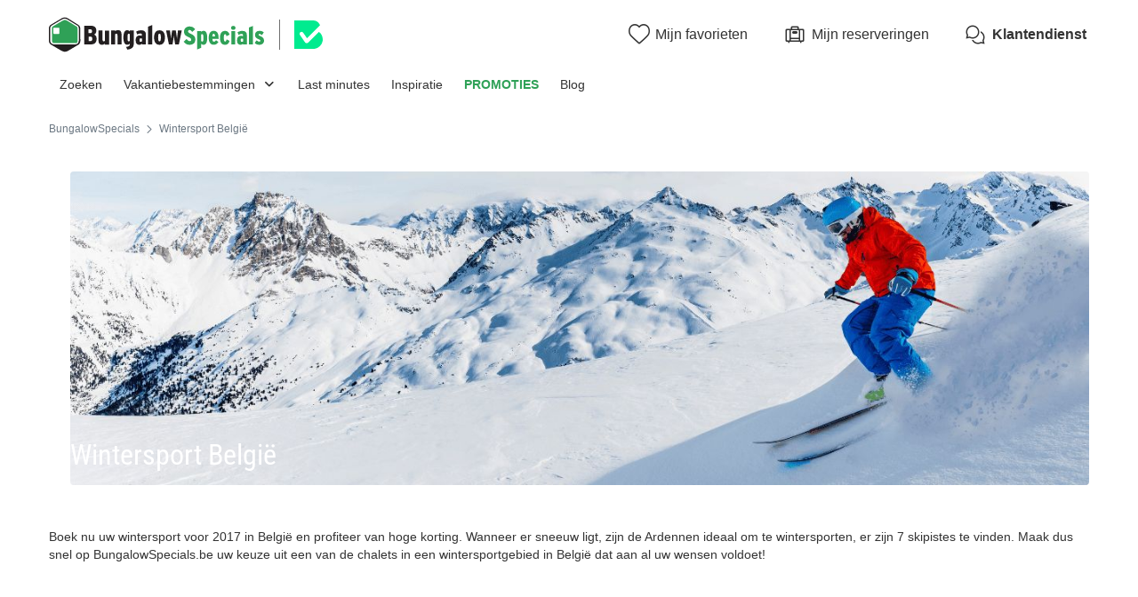

--- FILE ---
content_type: text/html; charset=UTF-8
request_url: https://www.bungalowspecials.be/wintersport-belgie.html
body_size: 8830
content:
<!DOCTYPE html>
<html lang="nl">
            <head>
                                            <title>Bungalowparken in populaire wintersportbestemmingen België – Hoge kortingen BungalowSpecials.be</title>

    <meta name="description" content="Op zoek naar een bungalowpark nabij een wintersportbestemming in België? Bekijk het overzicht op BungalowSpecials.be en profiteer van lage prijzen!"/>

    <meta name="viewport" content="width=device-width, initial-scale=1, maximum-scale=1"/>

    <meta name="robots" content="index, follow" />

    <meta charset="utf-8" />

    <meta http-equiv="X-UA-Compatible" content="IE=edge" />

    <link rel="canonical" href="https://www.bungalowspecials.be/wintersport-belgie.html" />


            
                                        
                            <meta property="og:title" content="Bungalowparken in populaire wintersportbestemmingen België – Hoge kortingen BungalowSpecials.be" />
<meta property="og:image" content="https://assets.bungalowspecials.be/assets/bungalowspecials/images/logos/logo-og.22dd27b0.png" />            
                            <script>(function(){var dbpr=100;if(Math.random()*100>100-dbpr){var d="dbbRum",w=window,o=document,a=addEventListener,scr=o.createElement("script");scr.async=!0;w[d]=w[d]||[];w[d].push(["presampling",dbpr]);["error","unhandledrejection"].forEach(function(t){a(t,function(e){w[d].push([t,e])});});scr.src="https://cdn.debugbear.com/sODoPm3rRY3A.js";o.head.appendChild(scr);}})()</script>

<script>
    if (typeof Element.prototype.replaceChildren !== 'function') {
        var script = document.createElement('script');
        script.src = 'https://assets.bungalowspecials.be/assets/bungalowspecials/polyfills.45a7f1e2.253583.js';
        document.getElementsByTagName('head')[0].appendChild(script);
    }
    var iconsFontPath = 'https://assets.bungalowspecials.be/assets/bungalowspecials/fonts/dca-icons.0a38bbc6.woff2';
</script>

            
                            <!-- DATALAYER START -->
    <script>
        coreGtmId = "GTM-5PGP5LQN";
        pageDataLayer = {"GTM-5PGP5LQN":[]};
        pageDataLayerCache = {"GTM-5PGP5LQN":[{"page_category":"landing page","page_language":"nl_BE","environment_brand":"bungalowspecials","user_login_status":"logged out","event":"page_view"}]};
        pageData = new (function (data) {
            this.data = data;
            this.getDataForTag = function (tag) {
                return this.data[tag];
            };
            this.addData = function (tagId, extraData) {
                if (!extraData || Array.isArray(extraData)) {
                    return;
                }

                var that = this;
                if (!that.data[tagId] || Array.isArray(that.data[tagId])) {
                    that.data[tagId] = {};
                }
                Object.keys(extraData).forEach(function (field) {
                    that.data[tagId][field] = extraData[field];
                });
            };
        })({"GTM-5PGP5LQN":{"page_category":"landing page"}});
    </script>
<!-- DATALAYER END -->

            
                        
    <link rel="stylesheet" href="https://assets.bungalowspecials.be/assets/bungalowspecials/vendor.fdc74789.253583.css" />
    <link rel="stylesheet" href="https://assets.bungalowspecials.be/assets/bungalowspecials/theme_common.a7f96ac2.253583.css" />

            
    <link rel="stylesheet" href="https://assets.bungalowspecials.be/assets/bungalowspecials/theme_cms.a0ccdd3a.253583.css"/>
                                    
                        
    <link rel="stylesheet" href="https://assets.bungalowspecials.be/assets/bungalowspecials/brand.c5d56165.253583.css" />

            
                        
    <script defer src="https://assets.bungalowspecials.be/assets/bungalowspecials/vendor.bedd3e13.253583.js"></script>
    <script defer src="https://assets.bungalowspecials.be/assets/bungalowspecials/theme_common.1982842b.253583.js"></script>
    <script defer src="https://assets.bungalowspecials.be/assets/bungalowspecials/seo_link.facafea7.253583.js"></script>

            
    <script defer src="https://assets.bungalowspecials.be/assets/bungalowspecials/theme_cms.6f78b125.253583.js"></script>
                                    
                                    
            <link rel="icon" type="image/x-icon" href="https://assets.bungalowspecials.be/assets/bungalowspecials/images/favicons/favicon.75bbd3f9.ico"/>
<link rel="icon" type="image/png" sizes="32x32" href="https://assets.bungalowspecials.be/assets/bungalowspecials/images/favicons/32.c02991de.png">
<link rel="icon" type="image/png" sizes="16x16" href="https://assets.bungalowspecials.be/assets/bungalowspecials/images/favicons/16.3ad3ff88.png">
        </head>
    
            <body data-pagetype="search cms" data-locale="nl_BE" data-currency="EUR" data-application-id="site-bungalow-specials-nl-be" data-default-path="/">
                                
    

                                                                                

    <header class="header">
            
    
    <div class="block-container block-container--larger header__content">
        
                        
                <div class="header__logo ">
                                        <a class="site__logo" href="/">
                        

<img
        src="https://assets.bungalowspecials.be/assets/bungalowspecials/images/logos/logo-nl_BE.5e4112c1.svg"
        fetchpriority="low"
        alt="BungalowSpecials"
        title="BungalowSpecials"
    />


                </a>
                        

                                                                
                    <div class="site__logo-extra">
                        
<span
        class="external-link"
        data-seo-link-href="aHR0cHM6Ly90cnVzdG1hcmsuYmVjb20uZGlnaXRhbC9ubC9CdW5nYWxvdy1Cb29rZXItQi12LV80MDMyNDc3"
            >                        
    
    
<img
        src="https://dashboard.trustprofile.com/banners/4000173/4032477/1700142397.svg"
        alt=""
        fetchpriority="low"
        aria-hidden="true"
        loading="lazy"
    />

                    </span>                    </div>
                                    </div>
        
                <div class="header__menus">
                                                        <div id="favorite_menu" class="header__menu menu__favorite" data-favorite-namespace="site-bungalow-specials-nl-be">
        
<span
        class="menu__block"
        data-seo-link-href="L2Zhdm9yaXRl"
            ><span class="menu__icon"></span>
                <span class="menu__title">Mijn favorieten</span></span>    </div>
            
                                    
                        <div class="header__menu menu__customer-zone--light">
                
<span
        class="menu__block"
        data-seo-link-href="L2N1c3RvbWVyLXpvbmUvbXktYm9va2luZw=="
            >                    <span class="menu__icon"></span>
                    <span class="menu__title">Mijn reserveringen</span>
                </span></div>
            
                                                
    
        <div class="header__menu menu__customer-service">
        
<span
        class="menu__block external-link"
        data-seo-link-href="aHR0cHM6Ly9jdXN0b21lcnNlcnZpY2UuYnVuZ2Fsb3dzcGVjaWFscy5jb20vbmwtYmUva2xhbnRlbmRpZW5zdA=="
            >            <span class="menu__icon"></span>
            <span class="menu__title">Klantendienst</span>
        </span></div>
    
            <div class="header__menu menu__nav-toggle">
            <div class="menu__block">
                <button type="button" class="dca-mobile-bottompanel__toggle header-bs-toggle" data-panel-target="header-bs-mobile-bottompanel" aria-label="Het campingmenu tonen/verbergen"></button>
            </div>
        </div>
            </div>
                    </div>
</header>



            <section>
            

<div class="dca-mobile-bottompanel" id="header-bs-mobile-bottompanel" role="dialog" aria-modal="true" aria-hidden="true">
        <div class="dca-fade dca-mobile-bottompanel__fade"></div>
    
        <div class="dca-mobile-bottompanel__wrapper">
        <div class="dca-mobile-bottompanel__handle"></div>

                <button class="dca-mobile-bottompanel__close" type="button" role="button" tabindex="-1"><span>Sluiten</span></button>
                        
                <div class="dca-mobile-bottompanel__content">
                <div class="header-menu-bs">
        <div class="block-container block-container--larger header-menu-bs__wrapper">
                                    <section class="header-menu-bs__section" data-type="link" >
                
<a
        class="header-menu-bs__section-title"
        href="/"
            >Zoeken</a>            </section>
                                                <section class="header-menu-bs__section" data-type="links_groups" >
                                    
<a
        class="header-menu-bs__section-title"
        href="/topbestemmingen.html"
            >Vakantiebestemmingen</a>                                <div class="header-menu-bs__section-content" data-type="links">
                    <header>
                        <div class="header-menu-bs__section-heading">
                            <button type="button" class="header-menu-bs__section-close" alt="Sluiten"></button>
                            <h3>Vakantiebestemmingen</h3>
                        </div>
                    </header>
                                                            <div class="header-menu-bs__section-links">
                                                    
                            
                            <details class="collapsible-block"  open>
    <summary>                                                                
<a
        href="/belgie.html"
            >Vakantieparken België</a>                                                            </summary>
    <div class="content">
                                        <nav>
                                    <ul>
                                                                                <li>
                                            <a
                                                href="/be/belgische_ardennen.html"
                                                                                            >Vakantieparken Belgische Ardennen</a>
                                        </li>
                                                                                <li>
                                            <a
                                                href="/be/kust_belgie.html"
                                                                                            >Vakantieparken Belgische kust</a>
                                        </li>
                                                                                <li>
                                            <a
                                                href="/be/vlaanderen/antwerpen.html"
                                                                                            >Vakantieparken Antwerpse Kempen</a>
                                        </li>
                                                                                <li>
                                            <a
                                                href="/be/vlaanderen/belgisch-limburg.html"
                                                                                            >Vakantieparken Limburg</a>
                                        </li>
                                                                                <li>
                                            <a
                                                href="/lu/luxemburg.html"
                                                                                            >Vakantieparken Luxemburg</a>
                                        </li>
                                                                                <li>
                                            <a
                                                href="/be/waals-gewest.html"
                                                                                            >Vakantieparken Wallonië</a>
                                        </li>
                                                                                <li>
                                            <a
                                                href="/be/vlaanderen/west-vlaanderen.html"
                                                                                            >Vakantieparken West-Vlaanderen</a>
                                        </li>
                                                                            </ul>
                                </nav>
                            
    </div>
</details>

                                            </div>
                                                            <div class="header-menu-bs__section-links">
                                                    
                            
                            <details class="collapsible-block"  open>
    <summary>                                                                
<a
        href="/nederland.html"
            >Vakantieparken Nederland</a>                                                            </summary>
    <div class="content">
                                        <nav>
                                    <ul>
                                                                                <li>
                                            <a
                                                href="/nl/limburg.html"
                                                                                            >Vakantieparken Limburg</a>
                                        </li>
                                                                                <li>
                                            <a
                                                href="/nl/kust_nederland.html"
                                                                                            >Vakantieparken Nederlandse kust</a>
                                        </li>
                                                                                <li>
                                            <a
                                                href="/nl/noord-brabant.html"
                                                                                            >Vakantieparken Noord-Brabant</a>
                                        </li>
                                                                                <li>
                                            <a
                                                href="/nl/veluwe.html"
                                                                                            >Vakantieparken Veluwe</a>
                                        </li>
                                                                                <li>
                                            <a
                                                href="/nl/zeeland.html"
                                                                                            >Vakantieparken Zeeland</a>
                                        </li>
                                                                            </ul>
                                </nav>
                            
    </div>
</details>

                                                    
                            
                            <details class="collapsible-block"  open>
    <summary>                                                                
<a
        href="/frankrijk.html"
            >Vakantieparken Frankrijk</a>                                                            </summary>
    <div class="content">
                                        <nav>
                                    <ul>
                                                                                <li>
                                            <a
                                                href="/fr/bretagne.html"
                                                                                            >Vakantieparken Bretagne</a>
                                        </li>
                                                                                <li>
                                            <a
                                                href="/fr/provence_alpes_cote_d_azur.html"
                                                                                            >Vakantieparken Côte d&#039;Azur</a>
                                        </li>
                                                                                <li>
                                            <a
                                                href="/fr/normandie.html"
                                                                                            >Vakantieparken Normandië</a>
                                        </li>
                                                                                <li>
                                            <a
                                                href="/fr/zuid-frankrijk.html"
                                                                                            >Vakantieparken Zuid-Frankrijk</a>
                                        </li>
                                                                            </ul>
                                </nav>
                            
    </div>
</details>

                                            </div>
                                                            <div class="header-menu-bs__section-links">
                                                    
                            
                            <details class="collapsible-block"  open>
    <summary>                                                                
<a
        href="/duitsland.html"
            >Vakantieparken Duitsland</a>                                                            </summary>
    <div class="content">
                                        <nav>
                                    <ul>
                                                                                <li>
                                            <a
                                                href="/de/duitse_oostzeekust.html"
                                                                                            >Vakantieparken Duitse Oostzeekust</a>
                                        </li>
                                                                                <li>
                                            <a
                                                href="/de/eifel.html"
                                                                                            >Vakantieparken Eifel</a>
                                        </li>
                                                                                <li>
                                            <a
                                                href="/de/moezel.html"
                                                                                            >Vakantieparken Moezel</a>
                                        </li>
                                                                                <li>
                                            <a
                                                href="/de/sauerland.html"
                                                                                            >Vakantieparken Sauerland</a>
                                        </li>
                                                                                <li>
                                            <a
                                                href="/de/nordrhein_westfalen/winterberg.html"
                                                                                            >Vakantieparken Winterberg</a>
                                        </li>
                                                                            </ul>
                                </nav>
                            
    </div>
</details>

                                                    
                            
                            <details class="collapsible-block"  open>
    <summary>                                                                    Overige landen
                                                            </summary>
    <div class="content">
                                        <nav>
                                    <ul>
                                                                                <li>
                                            <a
                                                href="/italie.html"
                                                                                            >Vakantieparken Italië</a>
                                        </li>
                                                                                <li>
                                            <a
                                                href="/luxemburg.html"
                                                                                            >Vakantieparken Luxemburg</a>
                                        </li>
                                                                                <li>
                                            <a
                                                href="/oostenrijk.html"
                                                                                            >Vakantieparken Oostenrijk</a>
                                        </li>
                                                                                <li>
                                            <a
                                                href="/spanje.html"
                                                                                            >Vakantieparken Spanje</a>
                                        </li>
                                                                                <li>
                                            <a
                                                href="/denemarken.html"
                                                                                            >Vakantieparken Denemarken</a>
                                        </li>
                                                                            </ul>
                                </nav>
                            
    </div>
</details>

                                            </div>
                                    </div>
            </section>
                                                <section class="header-menu-bs__section" data-type="link" >
                
<a
        class="header-menu-bs__section-title"
        href="/lastminute-bungalows.html"
            >Last minutes</a>            </section>
                                                <section class="header-menu-bs__section" data-type="link" >
                
<a
        class="header-menu-bs__section-title"
        href="/thema.html"
            >Inspiratie</a>            </section>
                                                <section class="header-menu-bs__section" data-type="link" data-highlighted="true">
                
<a
        class="header-menu-bs__section-title"
        href="/vakantiepark-aanbiedingen.html"
            >PROMOTIES</a>            </section>
                                                <section class="header-menu-bs__section" data-type="link" >
                
<a
        class="header-menu-bs__section-title external-link"
        href="https://blog.bungalowspecials.be/"
            >Blog</a>            </section>
                                                <section class="header-menu-bs__section-contact">
                <div class="header-menu-bs__section-contact-message">Contacteer ons</div>
                <div class="header-menu-bs__section-contact-buttons">
                                        <div>
                        
<a
        class="dca-button dca-button--secondary"
        href="https://customerservice.bungalowspecials.com/nl-be/klantendienst/contact"
            >Per e-mail</a>                    </div>
                                                        </div>
            </section>
                    </div>
    </div>
            </div>
            </div>
    </div>

    <script type="application/ld+json">
        {"@context":"http:\/\/schema.org","@type":"ItemList","itemListElement":[{"@type":"SiteNavigationElement","position":1,"name":"Vakantieparken Belgische Ardennen","url":"\/be\/belgische_ardennen.html"},{"@type":"SiteNavigationElement","position":2,"name":"Vakantieparken Belgische kust","url":"\/be\/kust_belgie.html"},{"@type":"SiteNavigationElement","position":3,"name":"Vakantieparken Antwerpse Kempen","url":"\/be\/vlaanderen\/antwerpen.html"},{"@type":"SiteNavigationElement","position":4,"name":"Vakantieparken Limburg","url":"\/be\/vlaanderen\/belgisch-limburg.html"},{"@type":"SiteNavigationElement","position":5,"name":"Vakantieparken Luxemburg","url":"\/lu\/luxemburg.html"},{"@type":"SiteNavigationElement","position":6,"name":"Vakantieparken Walloni\u00eb","url":"\/be\/waals-gewest.html"},{"@type":"SiteNavigationElement","position":7,"name":"Vakantieparken West-Vlaanderen","url":"\/be\/vlaanderen\/west-vlaanderen.html"},{"@type":"SiteNavigationElement","position":8,"name":"Vakantieparken Limburg","url":"\/nl\/limburg.html"},{"@type":"SiteNavigationElement","position":9,"name":"Vakantieparken Nederlandse kust","url":"\/nl\/kust_nederland.html"},{"@type":"SiteNavigationElement","position":10,"name":"Vakantieparken Noord-Brabant","url":"\/nl\/noord-brabant.html"},{"@type":"SiteNavigationElement","position":11,"name":"Vakantieparken Veluwe","url":"\/nl\/veluwe.html"},{"@type":"SiteNavigationElement","position":12,"name":"Vakantieparken Zeeland","url":"\/nl\/zeeland.html"},{"@type":"SiteNavigationElement","position":13,"name":"Vakantieparken Bretagne","url":"\/fr\/bretagne.html"},{"@type":"SiteNavigationElement","position":14,"name":"Vakantieparken C\u00f4te d'Azur","url":"\/fr\/provence_alpes_cote_d_azur.html"},{"@type":"SiteNavigationElement","position":15,"name":"Vakantieparken Normandi\u00eb","url":"\/fr\/normandie.html"},{"@type":"SiteNavigationElement","position":16,"name":"Vakantieparken Zuid-Frankrijk","url":"\/fr\/zuid-frankrijk.html"},{"@type":"SiteNavigationElement","position":17,"name":"Vakantieparken Duitse Oostzeekust","url":"\/de\/duitse_oostzeekust.html"},{"@type":"SiteNavigationElement","position":18,"name":"Vakantieparken Eifel","url":"\/de\/eifel.html"},{"@type":"SiteNavigationElement","position":19,"name":"Vakantieparken Moezel","url":"\/de\/moezel.html"},{"@type":"SiteNavigationElement","position":20,"name":"Vakantieparken Sauerland","url":"\/de\/sauerland.html"},{"@type":"SiteNavigationElement","position":21,"name":"Vakantieparken Winterberg","url":"\/de\/nordrhein_westfalen\/winterberg.html"},{"@type":"SiteNavigationElement","position":22,"name":"Vakantieparken Itali\u00eb","url":"\/italie.html"},{"@type":"SiteNavigationElement","position":23,"name":"Vakantieparken Luxemburg","url":"\/luxemburg.html"},{"@type":"SiteNavigationElement","position":24,"name":"Vakantieparken Oostenrijk","url":"\/oostenrijk.html"},{"@type":"SiteNavigationElement","position":25,"name":"Vakantieparken Spanje","url":"\/spanje.html"},{"@type":"SiteNavigationElement","position":26,"name":"Vakantieparken Denemarken","url":"\/denemarken.html"}]}
    </script>

        </section>
                        
                    
                    <main>
    <div class="breadcrumb__block cms__block">
        <div class="block-container block-container--larger">
                                    

<div class="dca-breadcrumb"><a href="/" class="dca-breadcrumb__link">BungalowSpecials</a>        <i class="dca-breadcrumb__arrow"></i>
            <span class="dca-breadcrumb__last">Wintersport België</span></div>

<script type="application/ld+json">
    {"@context":"http:\/\/schema.org","@type":"BreadcrumbList","itemListElement":[{"@type":"ListItem","position":1,"item":{"name":"BungalowSpecials","@id":"\/"}},{"@type":"ListItem","position":2,"item":{"name":"Wintersport Belgi\u00eb"}}]}
</script>
        </div>
    </div>

                                        <section
    class="top-banner__block cms__block"
    data-with-images="true"    >
    <div class="block-container block-container--larger">
        
        
<div
    class="cms-top-banner"
    data-with-images="true"        >
            
                                    
        
<picture
    >
            <source srcset="https://www.bungalowspecials.be/img/cms/01JMMAK28MTR02N64WH0PPV5HZ.png/hero/Wintersport-Belgie.jpg" media="(min-width: 992px)">
    
                
    

<img
        src="https://www.bungalowspecials.be/img/cms/01JMMAK28MTR02N64WH0PPV5HZ.png/hero/Wintersport-Belgie.jpg"
        alt="Wintersport België"
    />
</picture>

    
        <div class="texts">
                    <h1>Wintersport België</h1>
                    </div>
    
        <div class="content">
                            
    </div>
    </div>


                    <div class="top-banner__text">Boek nu uw wintersport voor 2017 in België en profiteer van hoge korting. Wanneer er sneeuw ligt, zijn de Ardennen ideaal om te wintersporten, er zijn 7 skipistes te vinden. Maak dus snel op BungalowSpecials.be uw keuze uit een van de chalets in een wintersportgebied in België dat aan al uw wensen voldoet!</div>
            </div>
</section>
    
                    <section class="thumbnails__block cms__block">
    <div class="block-container block-container--larger">
        </div>
</section>


    
    
    
    
            <section class="static-links__block cms__block">
    <div class="block-container block-container--larger">
        <h2>Ontdek ook</h2>
        <div class="list">
                                    <div class="column">
                <h3>Promo&#039;s</h3>
                                <ul>
                                            <li>
                            <a href="/bungalow-promo.html">Bungalow aanbiedingen</a>
                        </li>
                                            <li>
                            <a href="/lastminute-bungalows.html">Last minute vakantiehuisje</a>
                        </li>
                                            <li>
                            <a href="/vakantiehuisjes.html">Vakantiehuisje huren</a>
                        </li>
                                            <li>
                            <a href="/type/goedkope-bungalowparken.html">Goedkope vakantiehuisjes</a>
                        </li>
                                            <li>
                            <a href="/center-parcs-aanbiedingen.html">Center Parcs aanbiedingen</a>
                        </li>
                                            <li>
                            <a href="/roompot-aanbiedingen.html">Roompot aanbiedingen</a>
                        </li>
                                            <li>
                            <a href="/landal-aanbiedingen.html">Landal aanbiedingen</a>
                        </li>
                                            <li>
                            <a href="/weekendje-weg.html">Weekendje weg</a>
                        </li>
                                            <li>
                            <a href="/midweek-weg.html">Midweek weg</a>
                        </li>
                                            <li>
                            <a href="/week-weg.html">Weekje weg</a>
                        </li>
                                    </ul>
            </div>
                                    <div class="column">
                <h3>Populair</h3>
                                <ul>
                                            <li>
                            <a href="/faciliteiten/algemene-parkfaciliteiten.html">Populaire vakantieparkfaciliteiten</a>
                        </li>
                                            <li>
                            <a href="/type/kindvriendelijke-vakantieparken.html">Kindvriendelijke vakantieparken</a>
                        </li>
                                            <li>
                            <a href="/faciliteiten/zwemparadijs.html">Vakantieparken met subtropisch zwembad</a>
                        </li>
                                            <li>
                            <a href="/type/vuurwerkvrije-parken.html">Vuurwerkvrije vakantieparken</a>
                        </li>
                                            <li>
                            <a href="/faciliteiten/huisdieren-toegestaan.html">Vakantiehuis met hond</a>
                        </li>
                                            <li>
                            <a href="/faciliteiten/omheindetuin.html">Vakantiehuisjes met omheinde tuin</a>
                        </li>
                                            <li>
                            <a href="/type/luxe-bungalow.html">Luxe vakantiehuisjes</a>
                        </li>
                                            <li>
                            <a href="/faciliteiten/bungalows-sauna.html">Huisjes met sauna</a>
                        </li>
                                            <li>
                            <a href="/faciliteiten/bubbelbad.html">Huisje met jacuzzi</a>
                        </li>
                                            <li>
                            <a href="/stacaravans-chalets.html">Stacaravan huren</a>
                        </li>
                                    </ul>
            </div>
                                    <div class="column">
                <h3>Groepen</h3>
                                <ul>
                                            <li>
                            <a href="/groepsaccommodatie.html">Groepsaccommodaties</a>
                        </li>
                                            <li>
                            <a href="/groepsaccommodatie/8-persoons-bungalows.html">Groepsaccommodaties voor 8 personen</a>
                        </li>
                                            <li>
                            <a href="/groepsaccommodatie/voor-9-personen-bungalow.html">Groepsaccommodaties voor 9 personen</a>
                        </li>
                                            <li>
                            <a href="/groepsaccommodatie/10-persoons-bungalows.html">Groepsaccommodaties voor 10 personen</a>
                        </li>
                                            <li>
                            <a href="/groepsaccommodatie/12-persoons-bungalows.html">Groepsaccommodaties voor 12 personen</a>
                        </li>
                                            <li>
                            <a href="/groepsaccommodatie/14-persoons-bungalows.html">Groepsaccommodaties voor 14 personen</a>
                        </li>
                                            <li>
                            <a href="/groepsaccommodatie/15-persoons-bungalow.html">Groepsaccommodaties voor 15 personen</a>
                        </li>
                                            <li>
                            <a href="/groepsaccommodatie/16-persoons-bungalows.html">Groepsaccommodaties voor 16 personen</a>
                        </li>
                                            <li>
                            <a href="/groepsaccommodatie/20-persoons-bungalows.html">Groepsaccommodaties voor 20 personen</a>
                        </li>
                                            <li>
                            <a href="/groepsaccommodatie/24-persoons-bungalows.html">Groepsaccommodaties voor 24 personen</a>
                        </li>
                                    </ul>
            </div>
                                    <div class="column">
                <h3>Schoolvakanties België</h3>
                                <ul>
                                            <li>
                            <a href="/schoolvakanties.html">Schoolvakanties België</a>
                        </li>
                                            <li>
                            <a href="/vakantie/bungalows-krokusvakantie.html">Vakantiehuisje Krokusvakantie</a>
                        </li>
                                            <li>
                            <a href="/vakantie/bungalows-pasen.html">Vakantiehuisje Pasen</a>
                        </li>
                                            <li>
                            <a href="/vakantie/bungalows-hemelvaart.html">Vakantiehuisje Hemelvaart</a>
                        </li>
                                            <li>
                            <a href="/vakantie/bungalows-pinksteren.html">Vakantiehuisje Pinksteren</a>
                        </li>
                                            <li>
                            <a href="/vakantie/bungalows-zomervakantie.html">Vakantiehuisje Zomervakantie</a>
                        </li>
                                            <li>
                            <a href="/vakantie/bungalows-herfstvakantie.html">Vakantiehuisje Herfstvakantie</a>
                        </li>
                                            <li>
                            <a href="/vakantie/bungalows-allerheiligen.html">Vakantiehuisje Allerheiligen</a>
                        </li>
                                            <li>
                            <a href="/vakantie/bungalows-kerstvakantie.html">Vakantiehuisje Kerstvakantie</a>
                        </li>
                                            <li>
                            <a href="/oud-en-nieuw.html">Vakantiehuisje Oud &amp; Nieuw</a>
                        </li>
                                    </ul>
            </div>
                    </div>
    </div>
</section>
    
    
    
    
    
    
            
    
            <section class="push__block cms__block">
    <div class="block-container block-container--larger">
        <div
    class="cms-push"
    data-variant="default"
    data-lazy="true">
    <h2>Verrassende <strong>vakantiepark aanbiedingen</strong></h2>
    <div class="cms-push__items">
                                
                                                            <div class="cms-push__item">
            <div class="cms-push__item-image">
                
                
                
<picture
    >
            <source srcset="https://www.bungalowspecials.be/img/cms/01KBF6BQ6X2M0YQFD7DB282PWW.jpg/push-item-desktop/Vroegboek-Deals-2026.jpg" media="(min-width: 992px)">
            <source srcset="https://www.bungalowspecials.be/img/cms/01KBF6BQ03H2Q7AP8TP629ZXTR.jpg/push-item-mobile/Vroegboek-Deals-2026.jpg" media="(max-width: 991px)">
    
                
    
    
    
<img
        src="https://www.bungalowspecials.be/img/cms/01KBF6BQ6X2M0YQFD7DB282PWW.jpg/push-item-desktop/Vroegboek-Deals-2026.jpg"
        alt=""
        loading="lazy"
    />
</picture>

                                    <span class="cms-push__item-tag">Tot 25% korting!</span>
                            </div>
            <div class="cms-push__item-content">
                <p class="cms-push__item-title">Vroegboek Deals 2026</p>
                <p class="cms-push__item-subtitle">Reserveer nu &amp; profiteer van aantrekkelijke deals</p>
            </div>
            
<a
        class="cms-push__item-link"
        href="/vroegboek-deals.html"
                                data-click-category="topPush"
                    data-click-label="1"
                    aria-label="Vroegboek Deals 2026"
                    title="Vroegboek Deals 2026"
            ></a>        </div>
                                
                                                            <div class="cms-push__item">
            <div class="cms-push__item-image">
                
                
                
<picture
    >
            <source srcset="https://www.bungalowspecials.be/img/cms/01KA8EWN1YXA3K121CJK6B0KRG.jpg/push-item-desktop/Eindejaarsknallers.jpg" media="(min-width: 992px)">
            <source srcset="https://www.bungalowspecials.be/img/cms/01KA8EWMWH44P7Z4CWZ9S0PFGY.jpg/push-item-mobile/Eindejaarsknallers.jpg" media="(max-width: 991px)">
    
                
    
    
    
<img
        src="https://www.bungalowspecials.be/img/cms/01KA8EWN1YXA3K121CJK6B0KRG.jpg/push-item-desktop/Eindejaarsknallers.jpg"
        alt=""
        loading="lazy"
    />
</picture>

                                    <span class="cms-push__item-tag">Exclusieve aanbiedingen!</span>
                            </div>
            <div class="cms-push__item-content">
                <p class="cms-push__item-title">Eindejaarsknallers</p>
                <p class="cms-push__item-subtitle">Ga dit jaar nog weg!</p>
            </div>
            
<a
        class="cms-push__item-link"
        href="/eindejaarsknallers.html"
                                data-click-category="topPush"
                    data-click-label="2"
                    aria-label="Eindejaarsknallers"
                    title="Eindejaarsknallers"
            ></a>        </div>
                                
                                                            <div class="cms-push__item">
            <div class="cms-push__item-image">
                
                
                
<picture
    >
            <source srcset="https://www.bungalowspecials.be/img/cms/01K8JCYQ4AEV7W6J68Z3H5Y575.jpg/push-item-desktop/Kerstvakantie.jpg" media="(min-width: 992px)">
            <source srcset="https://www.bungalowspecials.be/img/cms/01K8JCYPVM5FAS0NWG0WHD9ZSK.jpg/push-item-mobile/Kerstvakantie.jpg" media="(max-width: 991px)">
    
                
    
    
    
<img
        src="https://www.bungalowspecials.be/img/cms/01K8JCYQ4AEV7W6J68Z3H5Y575.jpg/push-item-desktop/Kerstvakantie.jpg"
        alt=""
        loading="lazy"
    />
</picture>

                                    <span class="cms-push__item-tag">Er zijn nog huisjes!</span>
                            </div>
            <div class="cms-push__item-content">
                <p class="cms-push__item-title">Kerstvakantie</p>
                <p class="cms-push__item-subtitle">Vier de feestdagen samen</p>
            </div>
            
<a
        class="cms-push__item-link"
        href="/vakantie/bungalows-kerstvakantie.html"
                                data-click-category="topPush"
                    data-click-label="3"
                    aria-label="Kerstvakantie"
                    title="Kerstvakantie"
            ></a>        </div>
                                                            
                                                            <div class="cms-push__item">
            <div class="cms-push__item-image">
                
                
                
<picture
    >
            <source srcset="https://www.bungalowspecials.be/img/cms/01KBYH47WGPWED04BVZ69WEQER.jpg/push-item-desktop/Roompot.jpg" media="(min-width: 992px)">
            <source srcset="https://www.bungalowspecials.be/img/cms/01KBYH47P8PCJYM7JGNT1G5T0N.jpg/push-item-mobile/Roompot.jpg" media="(max-width: 991px)">
    
                
    
    
    
<img
        src="https://www.bungalowspecials.be/img/cms/01KBYH47WGPWED04BVZ69WEQER.jpg/push-item-desktop/Roompot.jpg"
        alt=""
        loading="lazy"
    />
</picture>

                                    <span class="cms-push__item-tag">Exclusieve kortingen</span>
                            </div>
            <div class="cms-push__item-content">
                <p class="cms-push__item-title">Roompot</p>
                <p class="cms-push__item-subtitle">Ontdek de faciliteiten voor jong &amp; oud</p>
            </div>
            
<a
        class="cms-push__item-link"
        href="/roompot-aanbiedingen.html"
                                data-click-category="topPush"
                    data-click-label="4"
                    aria-label="Roompot"
                    title="Roompot"
                    target="_blank"
            ></a>        </div>
            </div>
</div>

    </div>
</section>
    
    </main>

                                            
        

<footer class="footer">
        <div class="footer__reassurances">
        <div class="block-container reassurances__list-wrapper">
                        <div class="reassurances">
                                <div class="reassurance" data-reassurance="1">
                    <p class="reassurance__title">Gevarieerd aanbod</p>
                    <div class="reassurance__description">Ruim 700 bungalow- en vakantieparken in binnen- en buitenland</div>
                </div>
                                                <div class="reassurance" data-reassurance="3">
                    <p class="reassurance__title">De beste bungalow deals</p>
                    <div class="reassurance__description">Krijg tot 60% korting op vakantiehuisjes</div>
                </div>
                            </div>
            <div class="reassurances">
                                <div class="reassurance" data-reassurance="2">
                    <p class="reassurance__title">Jouw vakantiepark specialist</p>
                    <div class="reassurance__description">&nbsp;</div>
                </div>
                                                                            <div class="reassurance" data-reassurance="4">
                            <p class="reassurance__title">Boek veilig en vertrouwd</p>

                            <div class="reassurance__description">
                                    Beveiligde betaling
                            </div>
                        </div>
                                                </div>
                                                <div class="reassurances">
                                                                    <div class="reassurance reassurance__payments">
                    <p class="reassurance__title">Betaalmogelijkheden</p>
                                            <div class="payment__methods">
                                                            
    
    
<img
        src="https://assets.bungalowspecials.be/assets/bungalowspecials/images/paymentModes/paypal-bw.a494dcc6.svg"
        alt="Met PayPal"
        title="Met PayPal"
        height="30"
        loading="lazy"
    />

                                                            
    
    
<img
        src="https://assets.bungalowspecials.be/assets/bungalowspecials/images/paymentModes/visa-bw.d1e7ad25.svg"
        alt="Met creditcard"
        title="Met creditcard"
        height="30"
        loading="lazy"
    />

                                                            
    
    
<img
        src="https://assets.bungalowspecials.be/assets/bungalowspecials/images/paymentModes/mastercard-bw.3aed18be.svg"
        alt="Met creditcard"
        title="Met creditcard"
        height="30"
        loading="lazy"
    />

                                                            
    
    
<img
        src="https://assets.bungalowspecials.be/assets/bungalowspecials/images/paymentModes/bancontact-bw.5c503408.svg"
        alt="Met Bancontact"
        title="Met Bancontact"
        height="30"
        loading="lazy"
    />

                                                    </div>
                                    </div>
            </div>
                                            </div>
    </div>
    
    <div class="footer__content">
        

    
<div class="block-container footer__content-wrapper">
                        <div class="footer__links ">
                <p class="title">BungalowSpecials</p>
                <ul class="links">
                                        <li class="link">
                                                    
<span
        class="external-link"
        data-seo-link-href="aHR0cHM6Ly9jdXN0b21lcnNlcnZpY2UuYnVuZ2Fsb3dzcGVjaWFscy5jb20vbmwtYmUva2xhbnRlbmRpZW5zdC9vdmVyYnVuZ2Fsb3dzcGVjaWFscw=="
                        >Over Ons</span>
                                        </li>
                                        <li class="link">
                                                    
<span
        class="external-link"
        data-seo-link-href="aHR0cHM6Ly9jdXN0b21lcnNlcnZpY2UuYnVuZ2Fsb3dzcGVjaWFscy5jb20vbmwtYmUva2xhbnRlbmRpZW5zdC9hbGdlbWVuZS12b29yd2FhcmRlbi1idW5nYWxvd3NwZWNpYWxzLWJl"
                        >Algemene voorwaarden</span>
                                        </li>
                                        <li class="link">
                                                    
<span
        class="external-link"
        data-seo-link-href="aHR0cHM6Ly9jdXN0b21lcnNlcnZpY2UuYnVuZ2Fsb3dzcGVjaWFscy5jb20vbmwtYmUva2xhbnRlbmRpZW5zdC9hbGdlbWVuZS12b29yd2FhcmRlbi1wYXJ0bmVycw=="
                        >Extra voorwaarden partners</span>
                                        </li>
                                        <li class="link">
                                                    
<span
        class="external-link"
        data-seo-link-href="aHR0cHM6Ly9jdXN0b21lcnNlcnZpY2UuYnVuZ2Fsb3dzcGVjaWFscy5jb20vbmwtYmUva2xhbnRlbmRpZW5zdC9iZWRyaWpmc2dlZ2V2ZW5z"
                        >Bedrijfsgegevens</span>
                                        </li>
                                        <li class="link">
                                                    
<span
        class="external-link"
        data-seo-link-href="aHR0cHM6Ly9jdXN0b21lcnNlcnZpY2UuYnVuZ2Fsb3dzcGVjaWFscy5jb20vbmwtYmUva2xhbnRlbmRpZW5zdC9wcml2YWN5LXN0YXRlbWVudA=="
                        >Privacy</span>
                                        </li>
                                        <li class="link">
                                                    
<span
        class="external-link"
        data-seo-link-href="aHR0cHM6Ly9ibG9nLmJ1bmdhbG93c3BlY2lhbHMuYmUv"
                        >Blog</span>
                                        </li>
                                        <li class="link">
                                                    
<span
        class="external-link"
        data-seo-link-href="aHR0cHM6Ly93d3cubGlua2VkaW4uY29tL2NvbXBhbnkvYnVuZ2Fsb3dzcGVjaWFscy8="
                        >Vacatures</span>
                                        </li>
                                    </ul>
            </div>
                                <div class="footer__links ">
                <p class="title">Service</p>
                <ul class="links">
                                        <li class="link">
                                                    
<span
        class="external-link"
        data-href="https://customerservice.bungalowspecials.com/nl-be/klantendienst/contact"
        role="link"                >Contact</span>
                                        </li>
                                        <li class="link">
                                                    
<span
        class="external-link"
        data-seo-link-href="aHR0cHM6Ly9jdXN0b21lcnNlcnZpY2UuYnVuZ2Fsb3dzcGVjaWFscy5jb20vbmwtYmUva2xhbnRlbmRpZW5zdC9idW5nYWxvd3BhcmstYWFubWVsZGVu"
                        >Partner Worden</span>
                                        </li>
                                        <li class="link">
                                                    
<span
        class="external-link"
        data-seo-link-href="aHR0cHM6Ly9jdXN0b21lcnNlcnZpY2UuYnVuZ2Fsb3dzcGVjaWFscy5jb20vbmwtYmUva2xhbnRlbmRpZW5zdC9rbGFjaHRlbmZvcm11bGllcg=="
                        >Klachten</span>
                                        </li>
                                        <li class="link">
                                                    <button
    type="button"
        class="consent-mode__open"
        >Beheer van cookies</button>
                                        </li>
                                    </ul>
            </div>
                                <div class="footer__links ">
                <p class="title">BungalowSpecials is aangesloten bij</p>
                <ul class="links">
                                        <li class="link">
                                                    
<span
        class="external-link"
        data-seo-link-href="aHR0cHM6Ly90cnVzdG1hcmsuYmVjb20uZGlnaXRhbC9ubC9CdW5nYWxvdy1Cb29rZXItQi12LV80MDMyNDc3"
            >            
    
    
<img
    class="external-link"    src="https://dashboard.trustprofile.com/banners/4000173/4032477/1700142397.svg"
        alt=""
        aria-hidden="true"
        loading="lazy"
    />

            </span>
                                        </li>
                                    </ul>
            </div>
            </div>

<div class="block-container footer__disclaimer">
                        Door te boeken bij BungalowSpecials profiteer je van meer dan 20 jaar ervaring en een ruim aanbod aan vakantieverblijven. Alle prijzen zijn actuele vanaf prijzen en worden per accommodatie o.b.v. plaats- en beschikbaarheid weergegeven. Deze prijzen zijn inclusief btw en exclusief reserveringskosten, verplichte toeslagen per persoon (per nacht) en eventuele toeristenbelasting. Door middel van cookies willen wij je zo goed mogelijk van dienst zijn.<br />
<br />
© 2002 - 2025 AddGuests B.V. Alle rechten voorbehouden.
    </div>
    </div>

            <div class="footer__bottom">
        <div class="block-container footer__bottom-wrapper">
                <div class="footer__logo">
        
    
    
<img
    class="footer__logo-brand"    src="https://assets.bungalowspecials.be/assets/bungalowspecials/images/logos/logo-nl_BE.5e4112c1.svg"
        alt="BungalowSpecials"
        title="BungalowSpecials"
        loading="lazy"
    />


                
    
                
        

            </div>
                                                                            <ul class="social__links">
                                    <li>
                        
<span
        class="social__link external-link"
        data-seo-link-href="aHR0cHM6Ly93d3cuZmFjZWJvb2suY29tL0J1bmdhbG93U3BlY2lhbHNiZS8="
            >                                <svg width="24" height="24" viewBox="0 0 24 24" fill="none" xmlns="http://www.w3.org/2000/svg">
<rect x="1" y="1" width="22" height="22" rx="6" stroke="currentColor" stroke-width="2"/>
<path d="M16.3897 11.898V10.347C16.3897 10.1142 16.4 9.93386 16.421 9.80646C16.442 9.67888 16.4896 9.5534 16.5636 9.42952C16.6374 9.30573 16.757 9.22026 16.9221 9.1729C17.0875 9.12546 17.3072 9.10182 17.5815 9.10182H19.0791V6H16.685C15.2997 6 14.3048 6.34037 13.7001 7.0211C13.0954 7.70198 12.7932 8.70491 12.7932 10.0303V11.8979H11V15H12.7931V24H16.3896V15H18.7836L19.1 11.898H16.3897Z" fill="currentColor"/>
</svg>
                            </span>                    </li>
                                                    <li>
                        
<span
        class="social__link external-link"
        data-seo-link-href="aHR0cHM6Ly93d3cuaW5zdGFncmFtLmNvbS9idW5nYWxvd3NwZWNpYWxzLmJlLw=="
            >                                <svg width="24" height="24" viewBox="0 0 24 24" fill="none" xmlns="http://www.w3.org/2000/svg">
<path d="M17.3766 0H6.62295C2.97106 0 0 2.9712 0 6.62309V17.3768C0 21.0288 2.97106 23.9999 6.62295 23.9999H17.3766C21.0288 23.9999 23.9999 21.0287 23.9999 17.3768V6.62309C24 2.9712 21.0288 0 17.3766 0ZM21.8706 17.3768C21.8706 19.8547 19.8547 21.8705 17.3768 21.8705H6.62295C4.1452 21.8706 2.12938 19.8547 2.12938 17.3768V6.62309C2.12938 4.14534 4.1452 2.12938 6.62295 2.12938H17.3766C19.8545 2.12938 21.8705 4.14534 21.8705 6.62309L21.8706 17.3768Z" fill="currentColor"/>
<path d="M11.9999 5.81616C8.58988 5.81616 5.81572 8.59032 5.81572 12.0003C5.81572 15.4102 8.58988 18.1842 11.9999 18.1842C15.4099 18.1842 18.184 15.4102 18.184 12.0003C18.184 8.59032 15.4099 5.81616 11.9999 5.81616ZM11.9999 16.0547C9.76417 16.0547 7.9451 14.2359 7.9451 12.0002C7.9451 9.76432 9.76402 7.9454 11.9999 7.9454C14.2357 7.9454 16.0547 9.76432 16.0547 12.0002C16.0547 14.2359 14.2356 16.0547 11.9999 16.0547Z" fill="currentColor"/>
<path d="M18.4435 4.0105C18.0333 4.0105 17.6303 4.17659 17.3405 4.46761C17.0494 4.7572 16.882 5.16037 16.882 5.57205C16.882 5.98245 17.0495 6.38547 17.3405 6.67649C17.6301 6.96608 18.0333 7.13359 18.4435 7.13359C18.8552 7.13359 19.257 6.96608 19.548 6.67649C19.839 6.38547 20.0051 5.98231 20.0051 5.57205C20.0051 5.16037 19.839 4.7572 19.548 4.46761C19.2584 4.17659 18.8552 4.0105 18.4435 4.0105Z" fill="currentColor"/>
</svg>
                            </span>                    </li>
                                                                    <li>
                        
<span
        class="social__link external-link"
        data-seo-link-href="aHR0cHM6Ly93d3cubGlua2VkaW4uY29tL2NvbXBhbnkvYnVuZ2Fsb3dzcGVjaWFscy8="
            >                                <svg width="24" height="24" viewBox="0 0 24 24" fill="none" xmlns="http://www.w3.org/2000/svg">
<rect x="1" y="1" width="22" height="22" rx="6" stroke="currentColor" stroke-width="2"/>
<path d="M8.88889 18H6V8.22033H8.88889V18ZM7.534 7.62096C6.78579 7.62096 6.18056 7.03416 6.18056 6.31048C6.18056 5.5868 6.78725 5 7.534 5C8.28221 5.00141 8.88889 5.58816 8.88889 6.31048C8.88889 7.03416 8.28221 7.62096 7.534 7.62096ZM19 18H16.1111V11.9533C16.1111 11.245 15.9017 10.7491 15.0018 10.7491C13.5097 10.7491 13.2222 11.9533 13.2222 11.9533V18H10.3333V8.22033H13.2222V9.15497C13.6353 8.84902 14.6666 8.22169 16.1111 8.22169C17.0471 8.22169 19 8.76378 19 12.0386V18Z" fill="currentColor"/>
</svg>
                            </span>                    </li>
                            </ul>
                                </div>
    </div>
        </footer>
                        
                    
                                    
                    <!-- Start Axeptio -->
<script>
            window.hasConsentMode = true;
        window.axeptioSettings = {"clientId":"68945b171242417e8612807d","cookiesVersion":"fr-eu-07-08-2025","triggerGTMEvents":false,"dataLayerName":"GTM5PGP5LQNData","googleConsentMode":{"default":{"analytics_storage":"denied","ad_storage":"denied","ad_user_data":"denied","ad_personalization":"denied","wait_for_update":500}}};

        (function(d, s) {
            var t = d.getElementsByTagName(s)[0], e = d.createElement(s);
        e.async = true; e.src = "//static.axept.io/sdk-slim.js";
        setTimeout(function() { t.parentNode.insertBefore(e, t); }, 3000)        })(document, "script");
    </script>
<!-- End Axeptio -->

    <!-- Google Tag Manager -->
<noscript>
    <iframe src="//www.googletagmanager.com/ns.html?id=GTM-5PGP5LQN" height="0" width="0" style="display:none;visibility:hidden"></iframe>
</noscript>
<script>
    GTM5PGP5LQNData = pageDataLayer['GTM-5PGP5LQN'];

    (function(w,d,s,l,i){
        w[l]=w[l]||[];w[l].push({'gtm.start': new Date().getTime(),event:'gtm.js'});
        var f=d.getElementsByTagName(s)[0], j=d.createElement(s), dl=l!='pageDataLayer'?'&l='+l:'';
        j.defer=true;        j.src='//www.googletagmanager.com/gtm.js?id='+i+dl;setTimeout(function() { f.parentNode.insertBefore(j,f) }, 3000);
    })(window,document,'script','GTM5PGP5LQNData','GTM-5PGP5LQN');
</script>
<!-- End Google Tag Manager -->

            
            <!-- gen: 1765553138 -->
        </body>
    </html>


--- FILE ---
content_type: text/css
request_url: https://assets.bungalowspecials.be/assets/bungalowspecials/theme_cms.a0ccdd3a.253583.css
body_size: 40898
content:
body[data-pagetype~=search]{--search-sort-by-color:var(--colors-1-variant-3);--search-top-block-bgcolor:var(--colors-white);--search-results-block-bgcolor:var(--colors-1-variant-8);--search-results-header-title-color:var(--colors-1);--search-results-header-title-strong-color:var(--colors-primary);--search-results-header-suggestions-color:var(--colors-1-variant-3);--search-results-header-discover-color:var(--colors-1-variant-3);--search-results-filters-content-bgcolor:var(--colors-white);--search-results-filters-content-bordercolor:var(--colors-primary);--search-results-filters-content-color:var(--colors-primary);--search-results-filters-content-fieldset-legend-bordercolor:var(--colors-transparent);--search-results-filters-content-fieldset-legend-color:var(--colors-primary);--search-results-filters-content-fieldset-legend-after-bordercolor:var(--colors-transparent) var(--colors-transparent) var(--colors-transparent) var(--colors-1-variant-1);--search-results-filters-content-fieldset-off-legend-after-bordercolor:var(--colors-1-variant-1) var(--colors-transparent) var(--colors-transparent) var(--colors-transparent);--search-results-result-color:var(--colors-1-variant-1);--search-results-result-product-search-bordercolor:var(--colors-1);--search-results-result-selected-product-bgcolor:var(--colors-1);--search-results-result-selected-product-color:var(--colors-white);--search-results-result-boxshadow-color:var(--colors-1-variant-7);--search-results-sortby-text-color:var(--colors-1-variant-3);--search-results-sortby-button-color:var(--colors-1-variant-3);--search-results-sidebar-customer-service-banner-bgcolor:var(--colors-white);--search-results-sidebar-customer-service-banner-color:var(--colors-1-variant-3);--search-results-sidebar-customer-service-banner-title-color:var(--colors-primary);--search-toggle-map-button-bgcolor:var(--colors-primary);--search-toggle-map-button-bordercolor:var(--colors-primary);--search-toggle-map-button-color:var(--colors-white);--search-toggle-map-bordercolor:var(--colors-primary);--search-toggle-map-color:var(--colors-primary);--search-tooltip-bgcolor:var(--colors-white);--search-tooltip-bordercolor:var(--colors-1-variant-6);--search-tooltip-color:var(--colors-1-variant-3);--search-results-product-card-view-map-color:var(--colors-primary);--loading-bgcolor:var(--colors-transparent);--loading-color:var(--colors-primary);--loading-dots-bgcolor:var(--colors-primary)}.availability__best-offer,.availability__last-remaining-offers,.dca-availability__price{--availability-discount-bgcolor:var(--colors-3);--availability-discount-bordercolor:var(--colors-3);--availability-discount-color:var(--colors-white);--availability-old-price-color:var(--colors-1-variant-3);--availability-current-price-color:var(--colors-primary-variant-1);--availability-recap-current-price-color:var(--colors-title);--availability-recap-dates-color:var(--colors-1-variant-1);--availability-last-remaining-offers-color:var(--colors-3);--availability-best-offer-bgcolor:var(--colors-white);--availability-best-offer-bordercolor:var(--colors-1-variant-7);--availability-best-offer-from-color:var(--colors-1-variant-3);--availability-best-offer-discount-tooltip-bgcolor:var(--colors-white);--availability-best-offer-discount-tooltip-bordercolor:var(--colors-1-variant-6);--availability-best-offer-discount-tooltip-color:var(--colors-1-variant-3);--availability-dates-checkin-title-color:var(--colors-1-variant-3);--availability-dates-title-color:var(--colors-title)}.dca-availability__last-remaining-offers{color:var(--availability-last-remaining-offers-color);font-size:.75rem;font-weight:500}.dca-availability__price{display:flex;flex-direction:column;flex-wrap:nowrap;position:relative;text-align:right;width:100%}.dca-availability__price.best-offer--discounted .best-offer__price .best-offer__price-old{position:absolute;right:3rem}.dca-availability__price .best-offer__text{align-self:flex-start;display:flex;font-size:.625rem;text-align:left;width:100%}.dca-availability__price .best-offer__label{display:flex;font-size:.625rem;justify-content:space-between;left:0;position:absolute;text-align:left;top:0}.dca-availability__price .best-offer__price-discount{align-items:center;background-color:var(--availability-discount-bgcolor);border-color:var(--availability-discount-bordercolor);border-radius:.25rem;color:var(--availability-discount-color);display:flex;flex:0 0 2.5rem;flex-wrap:wrap;font-size:.875rem;font-weight:700;height:2.5rem;justify-content:center;margin-left:.5rem;width:2.5rem}.dca-availability__price .best-offer__price{display:flex;flex:0 0 auto;justify-content:flex-end;margin-left:auto}.dca-availability__price .best-offer__price .best-offer__price-value{display:flex;flex-direction:column;font-size:1.25rem;font-weight:700;justify-content:flex-end;line-height:1;text-align:right}@media screen and (min-width:992px){.dca-availability__price .best-offer__price .best-offer__price-value{font-size:1.5rem}}.dca-availability__price .best-offer__price .best-offer__price-value .price__label{font-size:.625rem;font-weight:500}.dca-availability__price .best-offer__price .best-offer__price-value,.dca-availability__price .best-offer__price .best-offer__price-value a{color:var(--availability-current-price-color)}.dca-availability__price .best-offer__price .best-offer__price-value .best-offer__price-old,.dca-availability__price .best-offer__price .best-offer__price-value a .best-offer__price-old{color:var(--availability-old-price-color)}.dca-availability__price .best-offer__price .best-offer__price-old{font-size:.75rem;font-weight:500;line-height:1.2;-webkit-text-decoration:line-through;text-decoration:line-through}.dca-availability__price .best-offer__discount-info{align-self:flex-end;line-height:1.1;margin-top:.25rem;pointer-events:none}@media screen and (min-width:992px){.dca-availability__price .best-offer__discount-info{pointer-events:auto}}.dca-availability__price .best-offer__discount-info[data-tooltip]:after{background-color:var(--availability-best-offer-discount-tooltip-bgcolor);border-color:var(--availability-best-offer-discount-tooltip-bordercolor);border-width:.0625rem;box-shadow:var(--shadows-neutral-300);color:var(--availability-best-offer-discount-tooltip-color);left:auto;padding:.5rem;right:-6rem;width:12rem}.dca-availability__price .best-offer__discount-info[data-tooltip]:before{content:none}.dca-availability__price .best-offer__discount-info span{font-size:.625rem;-webkit-text-decoration:none;text-decoration:none}@media screen and (min-width:992px){.dca-availability__price .best-offer__discount-info span{-webkit-text-decoration:underline;text-decoration:underline}}.dca-availability__price .best-offer__discount-info span:after{content:"\ea78";display:inline-block;font-family:dca-icons;font-size:1rem;font-size:.625rem;font-weight:400;height:1rem;height:.625rem;line-height:1;margin-left:.25rem;vertical-align:middle;width:1rem;width:.625rem}@media screen and (max-width:991px){.dca-availability__price .best-offer__payment-on-spot:hover .dca-tooltip__content,.dca-availability__price .best-offer__payment-on-spot:hover:after,.dca-availability__price .best-offer__payment-on-spot:hover:before{display:inline-block!important}}.dca-availability__price .best-offer__payment-on-spot:before{border-color:var(--colors-white) var(--colors-transparent) var(--colors-transparent);border-width:.4rem .375rem 0}.dca-availability__price .best-offer__payment-on-spot>p{font-size:.75rem;font-weight:500;-webkit-text-decoration:underline;text-decoration:underline}@media screen and (min-width:320px) and (max-width:575px){.dca-availability__price .best-offer__payment-on-spot>p{font-size:.625rem}}.dca-availability__price .best-offer__payment-on-spot>p:after{content:"\ea78";display:inline-block;font-family:dca-icons;font-size:1rem;font-size:.75rem;font-weight:400;height:1rem;height:.75rem;line-height:1;margin-left:.25rem;vertical-align:middle;width:1rem;width:.75rem}.dca-availability__price .best-offer__payment-on-spot .dca-tooltip__content{background:var(--colors-white);box-shadow:var(--shadows-neutral-300);font-size:.75rem;font-weight:500;height:auto;left:25%;line-height:1.1875rem;padding:.5rem;text-align:left;width:18.875rem;z-index:98}@media screen and (min-width:320px) and (max-width:575px){.dca-availability__price .best-offer__payment-on-spot .dca-tooltip__content{left:100%}}.dca-availability__price .best-offer__payment-on-spot .dca-tooltip__content p{margin-bottom:0}.dca-availability__price .best-offer__payment-facilities{font-size:.625rem;font-weight:500;margin-top:.25rem}.dca-availability__price .best-offer__payment-facilities:after{content:"\ea78";display:inline-block;font-family:dca-icons;font-size:1rem;font-size:.75rem;font-weight:400;height:1rem;height:.75rem;line-height:1;line-height:.8;margin-left:.25rem;vertical-align:middle;width:1rem;width:.75rem}.dca-availability__price .accommodation-offer-booking-reward{margin-top:var(--spacings-xs)}.dca-availability__dates{font-size:1rem;margin-bottom:.5rem}@media screen and (min-width:992px){.dca-availability__dates{font-size:.875rem}}.dca-availability__dates .dates__message{align-items:center;display:flex;justify-content:space-between;margin-bottom:1rem}.dca-availability__dates .dates__message strong{color:var(--availability-dates-title-color);font-size:1rem;margin-right:1rem}@media screen and (min-width:992px){.dca-availability__dates .dates__message strong{font-size:.875rem}}.dca-availability__dates .dates__message a{flex:0 0 auto;font-size:.75rem;-webkit-text-decoration:underline;text-decoration:underline}.dca-availability__dates .dates__message .dates__change{font-size:.75rem}.dca-availability__dates .dates__sold-by{font-size:.875rem;font-weight:400;margin-bottom:.5rem}.dca-availability__dates .dates__sold-by .dates__sold-by-name{font-weight:500}.dca-availability__dates .dates__list{display:flex;margin-bottom:1.5rem}.dca-availability__dates .dates__list>div{display:flex;flex-direction:column}.dca-availability__dates .dates__list>div:first-child{margin-right:2rem}@media screen and (min-width:992px){.dca-availability__dates .dates__list>div:first-child{margin-right:2.5rem}}.dca-availability__dates .dates__list>div span{font-weight:500}.dca-availability__dates .dates__list>div span:first-child{color:var(--availability-dates-checkin-title-color);font-size:.75rem;margin-bottom:.5rem}.availability__best-offer .availability__price .old__price-value{color:var(--availability-old-price-color)}.availability__best-offer .availability__price .current__price,.availability__best-offer .availability__price .current__price a{color:var(--availability-current-price-color)}.availability__best-offer .availability__price .discount{background-color:var(--availability-discount-bgcolor);border-color:var(--availability-discount-bordercolor);color:var(--availability-discount-color)}.dca-breadcrumb{--breadcrumb-color:var(--colors-1-variant-3);background:none;color:var(--breadcrumb-color);font-size:.75rem;line-height:1.4286;margin-bottom:0;margin-top:0;padding:1rem}@media screen and (min-width:576px){.dca-breadcrumb{padding-left:0;padding-right:0}}.dca-breadcrumb h1{display:inline-block;font-size:.75rem;font-weight:400}.dca-breadcrumb .dca-breadcrumb__link,.dca-breadcrumb .dca-breadcrumb__text{display:inline-block;-webkit-text-decoration:none;text-decoration:none}.dca-breadcrumb .dca-breadcrumb__link:first-child,.dca-breadcrumb .dca-breadcrumb__text:first-child{margin-left:0}.dca-breadcrumb .dca-breadcrumb__link{color:var(--breadcrumb-color)}.dca-breadcrumb .dca-breadcrumb__link:hover{-webkit-text-decoration:underline;text-decoration:underline}.dca-breadcrumb .dca-breadcrumb__arrow:after{content:"\ea3d";display:inline-block;font-family:dca-icons;font-size:1rem;font-style:normal;font-weight:400;height:1rem;line-height:1;margin:-.1rem 0 0;vertical-align:middle;width:1rem}@media screen and (min-width:576px){.dca-images-slider .swiper:hover .swiper-button-next,.dca-images-slider .swiper:hover .swiper-button-prev{display:block}}.dca-images-slider .swiper-initialized .swiper-slide:not(.swiper-slide-active):not(.swiper-slide-next):not(.swiper-slide-prev):not([data-with-more-images]) img{display:none}.dca-images-slider .swiper-pagination{align-items:center;bottom:.5rem;color:var(--images-slider-total-color);display:flex;left:auto;opacity:.8;padding:.25rem;right:1rem;width:auto}@media screen and (min-width:992px){.dca-images-slider .swiper-pagination{font-size:.75rem}}.dca-images-slider .swiper-pagination .swiper-pagination-current,.dca-images-slider .swiper-pagination .swiper-pagination-total{color:var(--images-slider-total-color)}.dca-images-slider .swiper-button-next,.dca-images-slider .swiper-button-prev{background-color:var(--images-slider-button-bgcolor);background-image:none;color:var(--images-slider-button-color);font-size:2.5rem;height:2.6rem;line-height:.9;opacity:.7;text-align:center;width:2.4rem}.dca-images-slider .swiper-button-prev{left:0}.dca-images-slider .swiper-button-next{right:0}.dca-images-slider .swiper-button-disabled{opacity:.5}.dca-images-slider .swiper:not(.swiper-initialized) .swiper-slide:not(:first-child){display:none}.dca-images-slider .dca-slider-image{height:100%;object-fit:cover;width:100%}.dca-images-slider .dca-images-slider__image-wrapper{overflow:hidden;position:relative}.dca-images-slider .dca-slider-more__images{align-items:center;border-radius:.5rem;color:var(--images-slider-more-images-color);display:flex;font-weight:700;height:100%;inset:0;justify-content:center;overflow:hidden;pointer-events:none;position:absolute}.dca-images-slider .dca-slider-more__images:after{background-color:var(--images-slider-more-images-bgcolor);content:"";inset:0;opacity:.64;position:absolute}.dca-images-slider .dca-slider-more__images .dca-slider-more__images-content{font-size:1rem;font-weight:700;z-index:1}@media screen and (min-width:576px){.dca-images-slider .dca-slider-more__images .dca-slider-more__images-content{font-size:1.25rem}}.dca-images-slider .dca-slider-more__images .dca-slider-more__images-content strong{display:block;font-size:1.25rem;text-align:center}@media screen and (min-width:576px){.dca-images-slider .dca-slider-more__images .dca-slider-more__images-content strong{font-size:1.75rem}}.dca-images-slider,.dca-slider{--images-slider-bgcolor:var(--colors-white);--images-slider-bordercolor:var(--colors-white);--images-slider-button-bgcolor:rgba(var(--colors-neutral-50),0.48);--images-slider-button-color:var(--colors-white);--images-slider-total-bgcolor:rgba(var(--colors-neutral-50),0.94);--images-slider-total-color:var(--colors-1-variant-1);--images-slider-more-images-color:var(--colors-white);--images-slider-more-images-bgcolor:var(--colors-1)}@media screen and (min-width:576px){.dca-images-slider .swiper:hover .swiper-button-next,.dca-images-slider .swiper:hover .swiper-button-prev{display:flex}}.dca-images-slider .swiper{border-radius:.25rem .25rem 0 0}@media screen and (min-width:576px){.dca-images-slider .swiper{border-radius:0}}.dca-images-slider .swiper-pagination{background-color:var(--images-slider-total-bgcolor);border-radius:.25rem;font-size:.75rem;left:.5rem;opacity:1;padding:.125rem .25rem;right:auto}@media screen and (min-width:992px){.dca-images-slider .swiper-pagination{font-size:.875rem}}.dca-images-slider .swiper-pagination:before{content:"\ea76";display:inline-block;font-family:dca-icons;font-size:1rem;font-size:.75rem;font-weight:400;height:1rem;height:.75rem;line-height:1;margin-right:.25rem;vertical-align:middle;width:1rem;width:.75rem}@media screen and (min-width:992px){.dca-images-slider .swiper-pagination:before{font-size:.875rem;height:.875rem;width:.875rem}}.dca-images-slider .swiper-button-next,.dca-images-slider .swiper-button-prev{align-items:center;background-color:var(--images-slider-button-color);border-radius:50%;border-style:solid;border-width:.063rem;display:flex;height:2rem;justify-content:center;width:2rem}@media screen and (min-width:576px){.dca-images-slider .swiper-button-next,.dca-images-slider .swiper-button-prev{display:none}}.dca-images-slider .swiper-button-next.swiper-button-disabled,.dca-images-slider .swiper-button-prev.swiper-button-disabled{display:none}.dca-images-slider .swiper-button-next:not(.swiper-button-disabled),.dca-images-slider .swiper-button-prev:not(.swiper-button-disabled){opacity:1}.dca-images-slider .swiper-button-next:before,.dca-images-slider .swiper-button-prev:before{color:var(--icons-color-dark);content:"\ea09";display:inline-block;font-family:dca-icons;font-size:1rem;font-weight:400;height:1rem;line-height:1;vertical-align:middle;width:1rem}.dca-images-slider .swiper-button-prev{left:.5rem}.dca-images-slider .swiper-button-prev:before{transform:rotate(180deg)}.dca-images-slider .swiper-button-next{right:.5rem}.dca-images-slider .swiper:not(.swiper-initialized) .swiper-button-next,.dca-images-slider .swiper:not(.swiper-initialized) .swiper-button-prev,.dca-images-slider .swiper:not(.swiper-initialized) .swiper-pagination{display:none}.dynamic-map__wrapper .marker-wrapper .marker-icon{background-image:url("data:image/svg+xml;charset=utf-8,%3Csvg xmlns='http://www.w3.org/2000/svg' width='54' height='73'%3E%3Cg fill='none' fill-rule='evenodd'%3E%3Cpath fill='%234e565d' fill-opacity='.4' d='m28.009 73-.692-.027c-.692-.026-16.746-.686-22.904-1.84-3.183-.587-.9-1.224 5.95-1.66C15.07 69.168 21.367 69 28.01 69c6.642 0 12.94.17 17.644.472 6.366.41 8.788.998 6.505 1.55l-.623.13c-6.228 1.144-22.142 1.795-22.834 1.821z'/%3E%3Cpath fill='%231f78ba' d='M54 23.497C54 10.541 41.889 0 27.001 0 12.112 0 0 10.541 0 23.497 0 44.06 24.374 69.296 25.411 70.36c.029.03.063.05.093.076.05.045.093.093.149.135.012.008.027.011.04.02q.257.179.554.28.061.018.124.035c.205.057.415.095.628.095h.005c.214 0 .424-.038.628-.095.042-.012.081-.021.122-.036q.3-.1.558-.282c.012-.008.025-.01.037-.018.054-.04.097-.087.145-.13.03-.029.066-.05.096-.08C29.627 69.295 54 44.06 54 23.497'/%3E%3Cpath fill='%23fff' d='M27.501 15C22.262 15 18 18.813 18 23.5s4.262 8.5 9.501 8.5S37 28.187 37 23.5 32.74 15 27.501 15'/%3E%3C/g%3E%3C/svg%3E");background-position:50%;background-repeat:no-repeat;background-size:contain;cursor:pointer;height:2.188rem;position:relative;width:2.188rem;z-index:1}.dca-pagination-arrow{align-items:center;background-color:var(--pagination-arrow-bgcolor);border:.062rem solid transparent;border-radius:50%;color:var(--pagination-arrow-color);cursor:pointer;display:flex;height:2rem;justify-content:center;width:2rem}.dca-pagination-arrow:before{display:inline-block;font-family:dca-icons;font-size:1rem;font-weight:400;height:1rem;line-height:1;vertical-align:middle;width:1rem}.dca-pagination-arrow[data-arrow-side=left]:before{content:"\ea09";transform:scaleX(-1)}.dca-pagination-arrow[data-arrow-side=right]:before{content:"\ea09"}.dca-pagination-arrow[data-type=plain]:not([aria-disabled=true]){box-shadow:var(--shadows-neutral-200)}.dca-pagination-arrow[data-type=outline]{border-color:var(--pagination-arrow-outline-bordercolor)}.dca-pagination-arrow[aria-disabled=true]{cursor:not-allowed;opacity:.15}.dca-pagination-arrow:not([aria-disabled=true]):hover,.dca-pagination-arrow[data-type]:not([aria-disabled=true]):hover{background-color:var(--pagination-arrow-hover-bgcolor);border-color:var(--pagination-arrow-hover-bordercolor);color:var(--pagination-arrow-hover-color);transition:background-color .15s ease-in-out,border-color .15s ease-in-out,color .15s ease-in-out}.dca-pagination{--pagination-bordercolor:var(--colors-transparent);--pagination-hover-bordercolor:var(--colors-primary);--pagination-hover-color:var(--colors-1-variant-1);--pagination-navigation-bgcolor:var(--colors-white);--pagination-navigation-bordercolor:var(--colors-white);--pagination-navigation-hover-bgcolor:var(--colors-primary);--pagination-active-bgcolor:var(--colors-primary);--pagination-active-color:var(--colors-white);--pagination-seo-color:var(--colors-1-variant-3);--pagination-arrow-color:var(--colors-1);--pagination-arrow-bgcolor:var(--colors-white);--pagination-arrow-outline-bordercolor:var(--colors-1);--pagination-arrow-hover-bgcolor:var(--colors-primary);--pagination-arrow-hover-bordercolor:var(--colors-primary);--pagination-arrow-hover-color:var(--colors-white);align-items:center;display:flex;justify-content:space-between;margin:1.5rem 0}.dca-pagination .dca-pagination__pages{display:flex}.dca-pagination .dca-pagination__prev{margin-left:1rem;margin-right:auto}@media screen and (min-width:576px){.dca-pagination .dca-pagination__prev{margin-left:0}}.dca-pagination .dca-pagination__prev:before{transform:rotate(180deg)}.dca-pagination .dca-pagination__next{margin-left:auto;margin-right:1rem}@media screen and (min-width:576px){.dca-pagination .dca-pagination__next{margin-right:0}}.dca-pagination .dca-pagination__next,.dca-pagination .dca-pagination__prev{align-items:center;background-color:var(--pagination-navigation-bgcolor);border:.063rem solid var(--pagination-navigation-bordercolor);box-shadow:var(--shadows-neutral-200);display:flex;justify-content:center}.dca-pagination .dca-pagination__next:before,.dca-pagination .dca-pagination__prev:before{content:"\ea09";display:inline-block;font-family:dca-icons;font-size:1rem;font-weight:400;height:1rem;line-height:1;vertical-align:middle;width:1rem}.dca-pagination .dca-pagination__next:hover,.dca-pagination .dca-pagination__prev:hover{background-color:var(--pagination-navigation-hover-bgcolor);border-color:var(--pagination-navigation-hover-bgcolor)}.dca-pagination .dca-pagination__next:hover:before,.dca-pagination .dca-pagination__prev:hover:before{color:var(--icons-color-light)}.dca-pagination .dca-pagination__next.dca-pagination--hidden,.dca-pagination .dca-pagination__prev.dca-pagination--hidden{visibility:hidden}.dca-pagination .dca-pagination__next,.dca-pagination .dca-pagination__page-item,.dca-pagination .dca-pagination__prev{border-color:var(--pagination-bordercolor);border-radius:50%;font-size:.688rem;font-weight:500;height:2rem;width:2rem}.dca-pagination .dca-pagination__next:not(.item--disabled):hover,.dca-pagination .dca-pagination__page-item:not(.item--disabled):hover,.dca-pagination .dca-pagination__prev:not(.item--disabled):hover{border-color:var(--pagination-hover-bordercolor);color:var(--pagination-hover-color);cursor:pointer}.dca-pagination .dca-pagination__next:not(.item--disabled):hover a,.dca-pagination .dca-pagination__page-item:not(.item--disabled):hover a,.dca-pagination .dca-pagination__prev:not(.item--disabled):hover a{color:var(--pagination-hover-color)}.dca-pagination .dca-pagination__page-item{border-style:solid;border-width:.063rem;display:inline-block;line-height:3;pointer-events:none;text-align:center;width:auto}@media screen and (min-width:576px){.dca-pagination .dca-pagination__page-item{margin:0 .4rem;pointer-events:auto;width:2rem}}.dca-pagination .dca-pagination__page-item:not(.dca-pagination__item-last):not(.dca-pagination__item--active){display:none}@media screen and (min-width:576px){.dca-pagination .dca-pagination__page-item:not(.dca-pagination__item-last):not(.dca-pagination__item--active){display:inline-block}}.dca-pagination .dca-pagination__page-item a{color:inherit;display:block;-webkit-text-decoration:none;text-decoration:none}.dca-pagination .dca-pagination__page-item.dca-pagination__item--active:after{content:" / ";margin:0 .3rem 0 .2rem}@media screen and (min-width:576px){.dca-pagination .dca-pagination__page-item.dca-pagination__item--active:after{content:none}}.dca-pagination .dca-pagination__page-item.dca-pagination__item-last.dca-pagination__item--active:after{content:" / " attr(data-page)}@media screen and (min-width:576px){.dca-pagination .dca-pagination__page-item.dca-pagination__item-last.dca-pagination__item--active:after{content:none}.dca-pagination .dca-pagination__page-item.dca-pagination__item--active{background-color:var(--pagination-active-bgcolor);color:var(--pagination-active-color);font-weight:700}.dca-pagination .dca-pagination__page-item.dca-pagination__item--active:hover{color:var(--pagination-active-color)}}.dca-pagination .dca-pagination__page-item.dca-pagination__item--disabled{cursor:not-allowed}@media screen and (min-width:576px){.dca-pagination .dca-pagination__page-item.dca-pagination__item--single-page{display:none}}.dca-pagination-seo{display:flex;flex-wrap:wrap;justify-content:center;margin:1.5rem 0}.dca-pagination-seo .dca-pagination-seo__page{color:var(--pagination-seo-color);display:block;font-size:.688rem;padding:0 .5rem}.dca-pagination-seo .dca-pagination-seo__page:not(:last-child){border-right-style:solid;border-right-width:.063rem}.dca-pagination-seo .dca-pagination-seo__page a{color:var(--pagination-seo-color)}.product__award,.product__labels,.product__localisation,.product__name,.product__reviews{--product-name-color:var(--colors-1);--product-localisation-color:var(--colors-1-variant-1);--product-localisation-link-color:var(--body-link-color);--product-reviews-bgcolor:var(--colors-white);--product-reviews-mobile-bgcolor:var(--colors-1-variant-9);--product-reviews-title-color:var(--colors-1-variant-3);--product-reviews-total-color:var(--colors-1-variant-3);--product-reviews-value-color:var(--colors-1-variant-1);--product-reviews-separator-bordercolor:var(--colors-1-variant-7);--product-labels-label-suggestion-bgcolor:var(--colors-4);--product-labels-label-suggestion-color:var(--colors-white);--product-award-gold:var(--colors-award-1);--product-award-silver:var(--colors-award-2);--product-award-bronze:var(--colors-award-3);--product-award-tooltip-bgcolor:var(--colors-white);--product-award-tooltip-bordercolor:var(--colors-1-variant-7);--product-award-tooltip-color:var(--colors-1-variant-1);--product-labels-label-alt-suggestion-bgcolor:var(--colors-white);--product-labels-label-alt-suggestion-color:var(--colors-4)}.product__name{font-weight:700}.product__name .product__stars{font-size:.75rem;font-weight:500;line-height:1.1;margin-left:.5rem;position:relative;top:0}.product__name,.product__name a{color:var(--product-name-color)}.product__localisation{color:var(--product-localisation-color);font-size:.75rem;padding:0}.product__localisation:before{content:"\ea81";display:inline-block;font-family:dca-icons;font-size:1rem;font-weight:400;height:1rem;line-height:1;margin-right:.25rem;vertical-align:middle;width:1rem}.product__localisation span:last-child{color:var(--product-localisation-link-color)}.product__reviews{background-color:var(--product-reviews-mobile-bgcolor);border-radius:.25rem 0 0;display:flex;line-height:1.1;position:absolute;right:0;top:8.188rem;z-index:2}@media screen and (min-width:576px){.product__reviews{background-color:var(--product-reviews-bgcolor);border-radius:.25rem;margin-bottom:1rem;padding:0;position:static}}.product__reviews.product__reviews--static{background:none;position:static}.product__reviews .review__title{font-size:.75rem;font-weight:500;pointer-events:none;text-align:left;width:100%}.product__reviews .review__link,.product__reviews .review__max,.product__reviews .review__title{color:var(--product-reviews-title-color)}.product__reviews .review__value{color:var(--product-reviews-value-color);font-size:1rem;font-weight:700;pointer-events:none}.product__reviews .review__max{align-self:flex-start;font-size:.625rem;font-weight:400;pointer-events:none;vertical-align:text-top}.product__reviews .review__total{align-items:center;display:inline-flex;font-size:.75rem;font-style:italic;font-weight:400;pointer-events:none}.product__reviews .review__total:not(a){color:var(--product-reviews-total-color)}.product__reviews .reviews__campings{cursor:pointer;position:relative;text-align:left}.product__reviews .reviews__campings a{font-size:.75rem;margin-left:auto}.product__reviews .reviews__campings .review__total{margin-left:.5rem}.product__reviews .reviews__tripadvisor+.reviews__campings{padding-left:.5rem}@media screen and (min-width:576px){.product__reviews .reviews__tripadvisor+.reviews__campings{padding-left:1.5rem}}.product__reviews .reviews__tripadvisor+.reviews__campings:before{border-left:.063rem solid var(--product-reviews-separator-bordercolor);content:"";height:1rem;left:0;position:absolute;top:50%;transform:translateY(-50%)}.product__reviews .reviews__tripadvisor{cursor:pointer;margin-right:.5rem;text-align:left}@media screen and (min-width:576px){.product__reviews .reviews__tripadvisor{margin-right:1.5rem}}.product__reviews .reviews__tripadvisor img{height:1.25rem;pointer-events:none;vertical-align:top;width:7.438rem}.product__reviews .reviews__tripadvisor .rating__count{font-size:.875rem;font-weight:400}.product__reviews .reviews__tripadvisor .review__note{font-size:1rem;font-weight:700}.product__reviews.product__reviews--inline{display:flex;padding:0}@media screen and (min-width:576px){.product__reviews.product__reviews--inline{display:block}}.product__reviews.product__reviews--inline .review__title{margin-right:.5rem;width:auto}.product__reviews.product__reviews--inline .reviews__campings{display:inline-block}@media screen and (min-width:576px){.product__reviews.product__reviews--inline .reviews__campings{align-items:flex-end;display:inline-flex}}.product__reviews.product__reviews--inline .reviews__campings a{margin-left:.5rem}.product__reviews.product__reviews--inline .reviews__tripadvisor+.reviews__campings{padding-left:.5rem}.product__reviews.product__reviews--inline .reviews__tripadvisor{display:inline-block;margin-right:.5rem}@media screen and (min-width:576px){.product__reviews.product__reviews--inline .reviews__tripadvisor .review__title{display:none}}.product__labels{left:.5rem;position:absolute;top:.5rem;z-index:2}.product__labels .product__label{align-items:center;border-radius:.25rem;display:flex;font-size:.875rem;justify-content:center;padding:.375rem}.product__labels .product__label:before{margin-right:.375rem}.product__labels .product__label[data-label=our-selection]:not(.label--alt){background-color:var(--product-labels-label-suggestion-bgcolor);color:var(--product-labels-label-suggestion-color)}.product__labels .product__label[data-label=our-selection]:not(.label--alt):before{content:"\ea70";display:inline-block;font-family:dca-icons;font-size:1rem;font-weight:400;height:1rem;line-height:1;vertical-align:middle;width:1rem}.product__labels .product__label.label--alt[data-label=our-selection]{background-color:var(--product-labels-label-alt-suggestion-bgcolor);color:var(--product-labels-label-alt-suggestion-color)}.product__labels .product__label.label--alt[data-label=our-selection]:before{content:"\ea6f";display:inline-block;font-family:dca-icons;font-size:1rem;font-weight:400;height:1rem;line-height:1;vertical-align:middle;width:1rem}.product__award{display:inline-block;vertical-align:bottom}.product__award.award--extended img{border-radius:.25rem;height:8.25rem;width:6.5rem}.product__award[data-tooltip]:hover:before{border-color:var(--product-award-tooltip-bgcolor) var(--colors-transparent) var(--colors-transparent) var(--colors-transparent);top:-.5rem;z-index:100}.product__award[data-tooltip]:hover:after{background:var(--product-award-tooltip-bgcolor);border:.063rem solid var(--product-award-tooltip-bordercolor);box-shadow:var(--shadows-neutral-200);color:var(--product-award-tooltip-color);font-weight:500;min-width:11rem;padding:.5rem;text-transform:none;width:auto}@media screen and (min-width:320px) and (max-width:575px){.product__award[data-tooltip]:hover:after{left:0;transform:translateY(-100%)}}.properties__labels{--properties-labels-bordercolor:var(--colors-1-variant-1);--properties-labels-number-color:var(--colors-primary);--properties-labels-number-fade-bgcolor:var(--colors-white);--properties-labels-number-fade-from-bgcolor:var(--colors-white);--properties-labels-number-fade-to-bgcolor:rgba(var(--colors-neutral-50),0);display:flex;flex-wrap:wrap}.properties__labels .property__label{border-color:var(--properties-labels-bordercolor)}.properties__labels .properties__labels-number span,.properties__labels .property__label{align-self:flex-start;border-radius:.25rem;border-style:solid;border-width:.063rem;font-size:.75rem;line-height:1.15;margin:0 .5rem .5rem .1rem;padding:.25rem;position:relative}.properties__labels .properties__labels-number span:last-child,.properties__labels .property__label:last-child{margin-right:0}@media screen and (min-width:992px){.properties__labels .properties__labels-number span,.properties__labels .property__label{margin-left:0}}.properties__labels .properties__labels-number span.label--hidden[data-type=mobile],.properties__labels .property__label.label--hidden[data-type=mobile]{display:none}@media screen and (min-width:992px){.properties__labels .properties__labels-number span.label--hidden[data-type=mobile],.properties__labels .property__label.label--hidden[data-type=mobile]{display:inline-block}}.properties__labels .properties__labels-number span.label--hidden[data-type=desktop],.properties__labels .property__label.label--hidden[data-type=desktop]{display:none}.properties__labels .properties__labels-number span span,.properties__labels .property__label span{pointer-events:none}.properties__labels .properties__labels-number{background-color:var(--properties-labels-number-fade-bgcolor);bottom:-.1rem;cursor:pointer;font-weight:500;padding:.4rem 0 .3rem .5rem;position:absolute;right:-.1rem;white-space:nowrap}.properties__labels .properties__labels-number.properties__labels-number--mobile{display:inline-block}@media screen and (min-width:992px){.properties__labels .properties__labels-number.properties__labels-number--mobile{display:none}}.properties__labels .properties__labels-number.properties__labels-number--desktop{display:none}@media screen and (min-width:992px){.properties__labels .properties__labels-number.properties__labels-number--desktop{display:inline-block}}.properties__labels .properties__labels-number span{border-color:var(--properties-labels-number-color);color:var(--properties-labels-number-color);margin:0}.properties__labels .properties__labels-number:before{background:linear-gradient(270deg,var(--properties-labels-number-fade-from-bgcolor) 6.25%,var(--properties-labels-number-fade-to-bgcolor) 100%);content:"";height:1.8rem;left:-1rem;position:absolute;top:.1rem;width:1rem}.properties__labels.labels--all{margin-bottom:.75rem;max-height:none;overflow-y:visible}.properties__labels.labels--all .properties__labels-number{display:none}.properties__labels.labels--all .property__label.label--hidden{display:inline-block}.dca-tags{--tags-hidden-number-bgcolor:var(--colors-1-variant-8);--tags-hidden-number-color:var(--colors-1-variant-1);--tags-bullet-color:rgba(var(--colors-neutral-700),0.8);--tags-hidden-tooltip-bgcolor:var(--colors-white);--tags-hidden-tooltip-bordercolor:var(--colors-1-variant-7);--tags-hidden-tooltip-color:var(--colors-1-variant-3);--tag-free-cancellation-tooltip-bgcolor:var(--colors-tag-free-cancellation);--tag-free-cancellation-tooltip-color:var(--colors-white);--tag-free-cancellation-bgcolor:var(--colors-transparent);--tag-free-cancellation-color:var(--colors-tag-free-cancellation);--tag-free-modification-tooltip-bgcolor:var(--colors-tag-free-cancellation);--tag-free-modification-tooltip-color:var(--colors-white);--tag-free-modification-bgcolor:var(--colors-transparent);--tag-free-modification-color:var(--colors-tag-free-cancellation);--tag-exclusivity-tooltip-bgcolor:var(--colors-tag-exclusivity);--tag-exclusivity-tooltip-color:var(--colors-white);--tag-exclusivity-bgcolor:var(--colors-transparent);--tag-exclusivity-color:var(--colors-tag-exclusivity);--tag-new-tooltip-bgcolor:var(--colors-tag-new);--tag-new-tooltip-color:var(--colors-white);--tag-new-bgcolor:var(--colors-transparent);--tag-new-color:var(--colors-tag-new);--tag-recent-tooltip-bgcolor:var(--colors-tag-recent);--tag-recent-tooltip-color:var(--colors-white);--tag-recent-bgcolor:var(--colors-transparent);--tag-recent-color:var(--colors-tag-recent);--tag-dedicated-tooltip-bgcolor:var(--colors-tag-dedicated);--tag-dedicated-tooltip-color:var(--colors-white);--tag-dedicated-bgcolor:var(--colors-transparent);--tag-dedicated-color:var(--colors-tag-dedicated);display:inline-flex;flex-wrap:wrap;font-weight:500;position:relative}.dca-tags.dca-tags--slim{display:flex}.dca-tags [data-tag=exclusivity]:hover:before{border-color:var(--tag-exclusivity-tooltip-bgcolor) var(--colors-transparent) var(--colors-transparent) var(--colors-transparent)}.dca-tags .dca-tooltip--bottom[data-tag=exclusivity]:hover:before{border-color:var(--colors-transparent) var(--colors-transparent) var(--tag-exclusivity-tooltip-bgcolor) var(--colors-transparent)}.dca-tags [data-tag=exclusivity]:hover .dca-tooltip__content{background-color:var(--tag-exclusivity-tooltip-bgcolor);color:var(--tag-exclusivity-tooltip-color)}.dca-tags [data-tag=exclusivity]:hover .dca-tooltip__content a{color:var(--tag-exclusivity-tooltip-color)}.dca-tags [data-tag=exclusivity] .dca-tag__content{background-color:var(--tag-exclusivity-tooltip-bgcolor);color:var(--tag-exclusivity-tooltip-color)}.dca-tags [data-tag=exclusivity] .dca-tag__content:before{content:"\eac1";display:inline-block;font-family:dca-icons;font-size:1rem;font-weight:400;height:1rem;line-height:1;vertical-align:middle;width:1rem}.dca-tags.dca-tags--slim [data-tag=exclusivity] .dca-tag__content{background-color:var(--tag-exclusivity-bgcolor);color:var(--tag-exclusivity-color)}.dca-tags [data-tag=new]:hover:before{border-color:var(--tag-new-tooltip-bgcolor) var(--colors-transparent) var(--colors-transparent) var(--colors-transparent)}.dca-tags .dca-tooltip--bottom[data-tag=new]:hover:before{border-color:var(--colors-transparent) var(--colors-transparent) var(--tag-new-tooltip-bgcolor) var(--colors-transparent)}.dca-tags [data-tag=new]:hover .dca-tooltip__content{background-color:var(--tag-new-tooltip-bgcolor);color:var(--tag-new-tooltip-color)}.dca-tags [data-tag=new]:hover .dca-tooltip__content a{color:var(--tag-new-tooltip-color)}.dca-tags [data-tag=new] .dca-tag__content{background-color:var(--tag-new-tooltip-bgcolor);color:var(--tag-new-tooltip-color)}.dca-tags [data-tag=new] .dca-tag__content:before{content:"\eab5";display:inline-block;font-family:dca-icons;font-size:1rem;font-weight:400;height:1rem;line-height:1;vertical-align:middle;width:1rem}.dca-tags.dca-tags--slim [data-tag=new] .dca-tag__content{background-color:var(--tag-new-bgcolor);color:var(--tag-new-color)}.dca-tags [data-tag=recent]:hover:before{border-color:var(--tag-recent-tooltip-bgcolor) var(--colors-transparent) var(--colors-transparent) var(--colors-transparent)}.dca-tags .dca-tooltip--bottom[data-tag=recent]:hover:before{border-color:var(--colors-transparent) var(--colors-transparent) var(--tag-recent-tooltip-bgcolor) var(--colors-transparent)}.dca-tags [data-tag=recent]:hover .dca-tooltip__content{background-color:var(--tag-recent-tooltip-bgcolor);color:var(--tag-recent-tooltip-color)}.dca-tags [data-tag=recent]:hover .dca-tooltip__content a{color:var(--tag-recent-tooltip-color)}.dca-tags [data-tag=recent] .dca-tag__content{background-color:var(--tag-recent-tooltip-bgcolor);color:var(--tag-recent-tooltip-color)}.dca-tags [data-tag=recent] .dca-tag__content:before{content:"\ea43";display:inline-block;font-family:dca-icons;font-size:1rem;font-weight:400;height:1rem;line-height:1;vertical-align:middle;width:1rem}.dca-tags.dca-tags--slim [data-tag=recent] .dca-tag__content{background-color:var(--tag-recent-bgcolor);color:var(--tag-recent-color)}.dca-tags [data-tag=dedicated]:hover:before{border-color:var(--tag-dedicated-tooltip-bgcolor) var(--colors-transparent) var(--colors-transparent) var(--colors-transparent)}.dca-tags .dca-tooltip--bottom[data-tag=dedicated]:hover:before{border-color:var(--colors-transparent) var(--colors-transparent) var(--tag-dedicated-tooltip-bgcolor) var(--colors-transparent)}.dca-tags [data-tag=dedicated]:hover .dca-tooltip__content{background-color:var(--tag-dedicated-tooltip-bgcolor);color:var(--tag-dedicated-tooltip-color)}.dca-tags [data-tag=dedicated]:hover .dca-tooltip__content a{color:var(--tag-free-cancellation-tooltip-color)}.dca-tags [data-tag=dedicated] .dca-tag__content{background-color:var(--tag-dedicated-tooltip-bgcolor);color:var(--tag-dedicated-tooltip-color)}.dca-tags [data-tag=dedicated] .dca-tag__content:before{content:"\ea7d";display:inline-block;font-family:dca-icons;font-size:1rem;font-weight:400;height:1rem;line-height:1;vertical-align:middle;width:1rem}.dca-tags.dca-tags--slim [data-tag=dedicated] .dca-tag__content{background-color:var(--tag-dedicated-bgcolor);color:var(--tag-dedicated-color)}.dca-tags [data-tag=free_cancellation]:hover:before{border-color:var(--tag-free-cancellation-tooltip-bgcolor) var(--colors-transparent) var(--colors-transparent) var(--colors-transparent)}.dca-tags .dca-tooltip--bottom[data-tag=free_cancellation]:hover:before{border-color:var(--colors-transparent) var(--colors-transparent) var(--tag-free-cancellation-tooltip-bgcolor) var(--colors-transparent)}.dca-tags [data-tag=free_cancellation]:hover .dca-tooltip__content{background-color:var(--tag-free-cancellation-tooltip-bgcolor);color:var(--tag-free-cancellation-tooltip-color)}.dca-tags [data-tag=free_cancellation]:hover .dca-tooltip__content a{color:var(--tag-free-cancellation-tooltip-color)}.dca-tags [data-tag=free_cancellation] .dca-tag__content{background-color:var(--tag-free-cancellation-tooltip-bgcolor);color:var(--tag-free-cancellation-tooltip-color)}.dca-tags [data-tag=free_cancellation] .dca-tag__content:before{content:"\ea94";display:inline-block;font-family:dca-icons;font-size:1rem;font-weight:400;height:1rem;line-height:1;vertical-align:middle;width:1rem}.dca-tags.dca-tags--slim [data-tag=free_cancellation] .dca-tag__content{background-color:var(--tag-free-cancellation-bgcolor);color:var(--tag-free-cancellation-color)}.dca-tags [data-tag=flexible]:hover:before,.dca-tags [data-tag=free_modification]:hover:before,.dca-tags [data-tag=free_modification_flexible]:hover:before{border-color:var(--tag-free-modification-tooltip-bgcolor) var(--colors-transparent) var(--colors-transparent) var(--colors-transparent)}.dca-tags .dca-tooltip--bottom[data-tag=flexible]:hover:before,.dca-tags .dca-tooltip--bottom[data-tag=free_modification]:hover:before,.dca-tags .dca-tooltip--bottom[data-tag=free_modification_flexible]:hover:before{border-color:var(--colors-transparent) var(--colors-transparent) var(--tag-free-modification-tooltip-bgcolor) var(--colors-transparent)}.dca-tags [data-tag=flexible]:hover .dca-tooltip__content,.dca-tags [data-tag=free_modification]:hover .dca-tooltip__content,.dca-tags [data-tag=free_modification_flexible]:hover .dca-tooltip__content{background-color:var(--tag-free-modification-tooltip-bgcolor);color:var(--tag-free-modification-tooltip-color)}.dca-tags [data-tag=flexible]:hover .dca-tooltip__content a,.dca-tags [data-tag=free_modification]:hover .dca-tooltip__content a,.dca-tags [data-tag=free_modification_flexible]:hover .dca-tooltip__content a{color:var(--tag-free-modification-tooltip-color)}.dca-tags [data-tag=flexible] .dca-tag__content,.dca-tags [data-tag=free_modification] .dca-tag__content,.dca-tags [data-tag=free_modification_flexible] .dca-tag__content{background-color:var(--tag-free-modification-tooltip-bgcolor);color:var(--tag-free-modification-tooltip-color)}.dca-tags [data-tag=flexible] .dca-tag__content:before,.dca-tags [data-tag=free_modification] .dca-tag__content:before,.dca-tags [data-tag=free_modification_flexible] .dca-tag__content:before{content:"\ea94";display:inline-block;font-family:dca-icons;font-size:1rem;font-weight:400;height:1rem;line-height:1;vertical-align:middle;width:1rem}.dca-tags.dca-tags--slim [data-tag=flexible] .dca-tag__content,.dca-tags.dca-tags--slim [data-tag=free_modification] .dca-tag__content,.dca-tags.dca-tags--slim [data-tag=free_modification_flexible] .dca-tag__content{background-color:var(--tag-free-modification-bgcolor);color:var(--tag-free-modification-color)}.dca-tags [data-tag=exclusivity] .dca-tag__content:before,.dca-tags [data-tag=new] .dca-tag__content:before,.dca-tags [data-tag=recent] .dca-tag__content:before{height:1rem;width:1rem}.dca-tags [data-tag=clean-care] .dca-tag__image{border:none;padding:0}.dca-tags [data-tag=clean-care]:hover:before{border-color:var(--tag-clean-care-tooltip-bgcolor) var(--colors-transparent) var(--colors-transparent) var(--colors-transparent)}.dca-tags .dca-tooltip--bottom[data-tag=clean-care]:hover:before{border-color:var(--colors-transparent) var(--colors-transparent) var(--tag-clean-care-tooltip-bgcolor) var(--colors-transparent)}.dca-tags [data-tag=clean-care]:hover .dca-tooltip__content{background-color:var(--tag-clean-care-tooltip-bgcolor);box-shadow:var(--shadows-neutral-200);color:var(--tag-clean-care-tooltip-color)}.dca-tags [data-tag=clean-care]:hover .dca-tooltip__content a{color:var(--tag-clean-care-tooltip-color)}.dca-tags:not(.dca-tags--slim) [data-tag=dedicated] .dca-tag__content:before,.dca-tags:not(.dca-tags--slim) [data-tag=exclusivity] .dca-tag__content:before,.dca-tags:not(.dca-tags--slim) [data-tag=flexible] .dca-tag__content:before,.dca-tags:not(.dca-tags--slim) [data-tag=free_cancellation] .dca-tag__content:before,.dca-tags:not(.dca-tags--slim) [data-tag=free_modification] .dca-tag__content:before,.dca-tags:not(.dca-tags--slim) [data-tag=free_modification_flexible] .dca-tag__content:before,.dca-tags:not(.dca-tags--slim) [data-tag=new] .dca-tag__content:before,.dca-tags:not(.dca-tags--slim) [data-tag=recent] .dca-tag__content:before{color:var(--icons-color-light)}.dca-tags:hover .dca-tags__hidden-tooltip{display:block}.dca-tags.dca-tags--multiple .dca-tags__highlight:not(:last-child):after{content:"\2022";line-height:1.5}.dca-tags .dca-tags__highlight{display:flex;flex:0 0 auto;margin-right:.15rem}@media screen and (min-width:576px){.dca-tags .dca-tags__highlight{margin-right:.5rem}}.dca-tags .dca-tags__highlight .dca-tag{margin-right:.35rem}@media screen and (min-width:576px){.dca-tags .dca-tags__highlight .dca-tag{margin-right:.5rem}}.dca-tags .dca-tags__highlight:not(:last-child):after{color:var(--tags-bullet-color)}.dca-tags .dca-tags__hidden-number{align-items:center;background-color:var(--tags-hidden-number-bgcolor);border-radius:.25rem;color:var(--tags-hidden-number-color);display:flex;flex:0 0 1.5rem;font-size:.75rem;justify-content:center;line-height:1}.dca-tags .dca-tags__hidden{display:flex}.dca-tags .dca-tags__hidden-tooltip{background-color:var(--tags-hidden-tooltip-bgcolor);border:.063rem solid var(--tags-hidden-tooltip-bordercolor);border-radius:.25rem;box-shadow:var(--shadows-neutral-200);cursor:default;display:none;left:0;padding:.5rem;position:absolute;right:auto;top:2rem;width:18.375rem;z-index:3}.dca-tags .dca-tags__hidden-tooltip:before{content:"";height:.7rem;position:absolute;top:-.7rem;width:100%}.dca-tags .dca-tags__hidden-tooltip .dca-tag{border-bottom:.063rem solid var(--tags-hidden-tooltip-bordercolor);flex-wrap:wrap;font-size:.75rem;font-weight:500;margin-left:0;padding-bottom:.5rem;padding-top:.5rem}.dca-tags .dca-tags__hidden-tooltip .dca-tag:after{background:none;opacity:1;padding:0;position:static;text-align:left;transform:none}.dca-tags .dca-tags__hidden-tooltip .dca-tag:first-child{padding-top:0}.dca-tags .dca-tags__hidden-tooltip .dca-tag:last-child{border-bottom:none;padding-bottom:0}.dca-tags .dca-tags__hidden-tooltip .dca-tag[data-tooltip]:after{background:none}.dca-tags .dca-tags__hidden-tooltip .dca-tag .dca-tag__content,.dca-tags .dca-tags__hidden-tooltip .dca-tag[data-tooltip]:after{width:100%}.dca-tags .dca-tags__hidden-tooltip .dca-tag .dca-tag__content{margin-bottom:.5rem}.dca-tags .dca-tags__hidden-tooltip .dca-tag .tag__text,.dca-tags .dca-tags__hidden-tooltip .dca-tag[data-tooltip]:after{color:var(--tags-hidden-tooltip-color)}.dca-tags .dca-tags__hidden-tooltip .dca-tag .tag__text{font-size:.875rem;margin-bottom:0}.dca-tags .dca-tags__hidden-tooltip .dca-tag .tag__text a{display:inline!important}.dca-tags .dca-tag{align-items:center;display:flex;flex:0 0 auto;position:relative}.dca-tags .dca-tag[data-tooltip]:after{width:10rem}.dca-tags .dca-tag .dca-tag__content,.dca-tags .dca-tag .dca-tag__image{align-items:center;border-radius:.25rem;display:flex;font-size:.75rem;font-weight:700;height:1.5rem;line-height:1.2}.dca-tags .dca-tag .dca-tag__image{min-width:6rem}.dca-tags .dca-tag .dca-tag__image img{height:100%}.dca-tags .dca-tag .dca-tag__content:before{margin-right:.375rem}.dca-tags:not(.dca-tags--slim) .dca-tag .dca-tag__content{padding:0 .375rem}.dca-tags:not(.dca-tags--slim) .dca-tag:not(:last-child){margin-right:.75rem}.dca-tags .dca-tag.result__image-tag{font-size:.5rem;font-weight:700;margin:0}.dca-tags .dca-tag.result__image-tag .dca-tag__content{border-radius:0 0 .25rem .25rem;flex-direction:column;font-size:88%;height:2.75rem;line-height:1.1;padding:.25rem;text-align:center;width:2.5rem}.dca-tags .dca-tag.result__image-tag .dca-tag__content:before{font-size:.75rem;height:.75rem;margin-bottom:.15rem;margin-right:0;width:.75rem}.dca-tags .dca-tag.result__image-tag.dca-tooltip--bottom .dca-tooltip__content{bottom:auto;left:0;margin-top:1rem;top:auto;transform:translateY(100%)}.dca-results__list{--results-list-result-bgcolor:var(--colors-white);--results-list-result-bordercolor:var(--colors-1-variant-5);--results-list-result-details-bordercolor:var(--colors-1-variant-7);--results-list-reviews-bgcolor:var(--colors-transparent);--results-list-customer-reviews-details-mobile-bgcolor:var(--colors-primary);--results-list-customer-reviews-details-mobile-color:var(--colors-white);--results-list-customer-reviews-details-color:var(--colors-1-variant-3);--results-list-teaser-color:var(--colors-1-variant-1);--results-list-teaser-toggle-color:var(--colors-primary);--results-list-result-color:var(--colors-1-variant-1);--results-list-result-child-even-bgcolor:var(--colors-1-variant-10);--results-list-result-child-odd-bgcolor:var(--colors-white);--results-list-result-image-bgcolor:var(--colors-1-variant-9);--results-list-result-link-color:var(--colors-1-variant-1);--results-list-result-properties-color:var(--colors-1-variant-3);--results-list-result-old-price-color:var(--colors-1-variant-3);--results-list-result-mobile-bordercolor:var(--colors-1-variant-7);--results-list-result-view-all-bgcolor:var(--colors-1-variant-10);--results-list-result-view-all-bordercolor:var(--colors-1-variant-8);--results-list-result-view-all-color:var(--colors-primary);--results-list-availability-date-color:var(--colors-1-variant-1);--results-list-availability-no-dates-bgcolor:var(--colors-1-variant-9);--results-list-availability-date-strong-color:var(--colors-primary-variant-1);--results-list-properties-highlight-color:var(--colors-1-variant-1);--results-list-product-search-bordercolor:var(--colors-1);--results-list-selected-product-bgcolor:var(--colors-1);--results-list-selected-product-color:var(--colors-white);--results-list-product-award-image-bgcolor:var(--colors-white);--results-list-product-no-dates-bgcolor:var(--colors-alert-info-variant-1)}.o-alert{--alert-color:rgb(var(--colors-texts-body-primary-dark));--alert-title-color:rgb(var(--colors-texts-title-primary-dark));--alert-default-bgcolor:rgb(var(--colors-neutral-300));--alert-default-bordercolor:rgb(var(--colors-neutral-500));--alert-default-icon-color:rgb(var(--colors-neutral-800));--alert-error-bgcolor:rgb(var(--colors-destructive-100));--alert-error-bordercolor:rgb(var(--colors-destructive-600));--alert-error-icon-color:rgb(var(--colors-destructive-600));--alert-info-bgcolor:rgb(var(--colors-info-200));--alert-info-bordercolor:rgb(var(--colors-info-600));--alert-info-icon-color:rgb(var(--colors-info-600));--alert-success-bgcolor:rgb(var(--colors-success-100));--alert-success-bordercolor:rgb(var(--colors-success-600));--alert-success-icon-color:rgb(var(--colors-success-600));--alert-warning-bgcolor:rgb(var(--colors-warning-100));--alert-warning-bordercolor:rgb(var(--colors-warning-400));--alert-warning-icon-color:rgb(var(--colors-warning-500));--alert-push-bgcolor:rgb(var(--colors-swatch-cyber-grape-400));--alert-push-bordercolor:rgb(var(--colors-swatch-cyber-grape-800));--alert-push-icon-color:rgb(var(--colors-swatch-cyber-grape-800));background-color:var(--alert-default-bgcolor);border:.0625rem solid var(--alert-default-bordercolor);border-radius:var(--radiuses-8);color:var(--alert-color);display:none;line-height:1.1;padding:var(--spacings-12);position:relative}.o-alert[data-closable=true]{padding-right:var(--spacings-40)}.o-alert[data-visible=true]{display:flex}.o-alert>.o-alert__icon{flex:0 0 1.5rem;height:1.5rem;margin-right:var(--spacings-12);width:1.5rem}.o-alert>.o-alert__icon>svg{color:var(--alert-default-icon-color);height:100%;width:100%}.o-alert[data-severity=error]{background-color:var(--alert-error-bgcolor);border-color:var(--alert-error-bordercolor)}.o-alert[data-severity=error]>.o-alert__icon>svg{color:var(--alert-error-icon-color)}.o-alert[data-severity=info]{background-color:var(--alert-info-bgcolor);border-color:var(--alert-info-bordercolor)}.o-alert[data-severity=info]>.o-alert__icon>svg{color:var(--alert-info-icon-color)}.o-alert[data-severity=warning]{background-color:var(--alert-warning-bgcolor);border-color:var(--alert-warning-bordercolor)}.o-alert[data-severity=warning]>.o-alert__icon>svg{color:var(--alert-warning-icon-color)}.o-alert[data-severity=success]{background-color:var(--alert-success-bgcolor);border-color:var(--alert-success-bordercolor)}.o-alert[data-severity=success]>.o-alert__icon>svg{color:var(--alert-success-icon-color)}.o-alert[data-severity=push]{background-color:var(--alert-push-bgcolor);border-color:var(--alert-push-bordercolor)}.o-alert[data-severity=push]>.o-alert__icon>svg{color:var(--alert-push-icon-color)}.o-alert .o-alert__close{background:none;border:none;cursor:pointer;padding:0;position:absolute;right:var(--spacings-8);top:var(--spacings-8)}.o-alert .o-alert__title{color:var(--alert-title-color);font-size:1rem;font-weight:700;margin-bottom:var(--spacings-8)}.o-alert .o-alert__message{font-size:.875rem;font-weight:400;margin-bottom:0}.o-button{--button-loading-color:transparent;--button-primary-loading-bgcolor:rgb(var(--colors-neutral-900));--button-primary-bgcolor:rgb(var(--colors-action-primary-base));--button-primary-gradient-from-bgcolor:rgb(var(--colors-action-primary-base));--button-primary-gradient-to-bgcolor:rgb(var(--colors-action-primary-dark));--button-primary-bordercolor:rgb(var(--colors-action-primary-base));--button-primary-color:rgb(var(--colors-action-primary-text));--button-primary-icon-color:rgb(var(--colors-action-primary-icon));--button-primary-hover-bgcolor:rgb(var(--colors-action-primary-hover-base));--button-primary-hover-bordercolor:rgb(var(--colors-action-primary-hover-border));--button-primary-hover-color:rgb(var(--colors-action-primary-hover-text));--button-primary-hover-icon-color:rgb(var(--colors-action-primary-hover-icon));--button-primary-active-bgcolor:rgb(var(--colors-action-primary-dark));--button-primary-active-bordercolor:rgb(var(--colors-action-primary-dark));--button-primary-active-color:rgb(var(--colors-neutral-900));--button-disabled-bgcolor:rgb(var(--colors-neutral-300));--button-disabled-bordercolor:rgb(var(--colors-neutral-300));--button-disabled-color:rgb(var(--colors-neutral-500));--button-inactive-bgcolor:rgb(var(--colors-neutral-300));--button-inactive-bordercolor:rgb(var(--colors-neutral-300));--button-inactive-color:rgb(var(--colors-neutral-500));--button-secondary-loading-bgcolor:rgb(var(--colors-brand-basic-light));--button-secondary-bgcolor:rgb(var(--colors-action-secondary-base));--button-secondary-gradient-from-bgcolor:rgb(var(--colors-action-secondary-base));--button-secondary-gradient-to-bgcolor:rgb(var(--colors-action-secondary-dark));--button-secondary-bordercolor:rgb(var(--colors-action-secondary-base));--button-secondary-color:rgb(var(--colors-action-secondary-text));--button-secondary-icon-color:rgb(var(--colors-action-secondary-icon));--button-secondary-hover-bgcolor:rgb(var(--colors-action-secondary-hover-base));--button-secondary-hover-bordercolor:rgb(var(--colors-action-secondary-hover-border));--button-secondary-hover-color:rgb(var(--colors-action-secondary-hover-text));--button-secondary-hover-icon-color:rgb(var(--colors-action-secondary-hover-icon));--button-secondary-active-bgcolor:rgb(var(--colors-action-secondary-dark));--button-secondary-active-bordercolor:rgb(var(--colors-action-secondary-dark));--button-secondary-active-color:rgb(var(--colors-action-secondary-text));--button-tertiary-loading-bgcolor:rgb(var(--colors-neutral-700));--button-tertiary-bgcolor:rgb(var(--colors-action-tertiary-base));--button-tertiary-bordercolor:rgb(var(--colors-border-primary));--button-tertiary-color:rgb(var(--colors-action-tertiary-text));--button-tertiary-icon-color:rgb(var(--colors-action-tertiary-icon));--button-tertiary-hover-bgcolor:rgb(var(--colors-action-tertiary-hover-base));--button-tertiary-hover-bordercolor:rgb(var(--colors-action-tertiary-hover-border));--button-tertiary-hover-color:rgb(var(--colors-action-tertiary-hover-text));--button-tertiary-hover-icon-color:rgb(var(--colors-action-tertiary-hover-icon));--button-tertiary-active-bgcolor:rgb(var(--colors-action-tertiary-dark));--button-tertiary-active-bordercolor:rgb(var(--colors-action-tertiary-dark));--button-tertiary-active-color:rgb(var(--colors-action-tertiary-text));--button-ghost-dark-loading-bgcolor:rgb(var(--colors-neutral-700));--button-ghost-dark-bgcolor:transparent;--button-ghost-dark-bordercolor:transparent;--button-ghost-dark-color:rgb(var(--colors-neutral-50));--button-ghost-dark-icon-color:rgb(var(--colors-action-tertiary-icon));--button-ghost-dark-hover-bgcolor:var(--transparencies-light-24);--button-ghost-dark-hover-bordercolor:transparent;--button-ghost-dark-hover-color:rgb(var(--colors-neutral-50));--button-ghost-dark-hover-icon-color:transparent;--button-ghost-dark-active-bordercolor:transparent;--button-ghost-dark-active-color:rgb(var(--colors-neutral-50));--button-ghost-light-loading-bgcolor:rgb(var(--colors-neutral-700));--button-ghost-light-bgcolor:transparent;--button-ghost-light-bordercolor:transparent;--button-ghost-light-color:rgb(var(--colors-action-tertiary-text));--button-ghost-light-icon-color:rgb(var(--colors-action-tertiary-icon));--button-ghost-light-hover-bgcolor:var(--transparencies-dark-12);--button-ghost-light-hover-bordercolor:transparent;--button-ghost-light-hover-color:rgb(var(--colors-action-tertiary-text));--button-ghost-light-hover-icon-color:transparent;--button-ghost-light-active-bordercolor:transparent;--button-ghost-light-active-color:rgb(var(--colors-action-tertiary-text));--button-progress-bar-bgcolor:rgb(var(--colors-neutral-400));--button-loading-animation-bgcolor:rgb(var(--colors-brand-basic-light));--button-loading-bgcolor:transparent;--button-link-color:rgb(var(--colors-action-link-primary))}.dca-skeleton__block,.o-skeleton{--skeleton-loading-animation-bgcolor:rgb(var(--colors-neutral-500));--skeleton-loading-bgcolor:rgb(var(--colors-neutral-400))}@keyframes skeleton-loading{0%,44%,88.1%,to{transform-origin:left}0%,88%,to{transform:scaleX(0)}44.1%,88%{transform-origin:right}33%,44%{transform:scaleX(1)}}.dca-skeleton__block,.o-skeleton{background-color:var(--skeleton-loading-bgcolor)!important;border:none!important;border-radius:.5rem!important;display:inline-block;min-width:5rem;overflow:hidden;position:relative}.dca-skeleton__block:before,.o-skeleton:before{content:""!important}.dca-skeleton__block:after,.o-skeleton:after{animation:skeleton-loading 1s cubic-bezier(0,0,.5,0) infinite;background-color:var(--skeleton-loading-animation-bgcolor)!important;bottom:0;content:"";left:0;position:absolute;right:0;top:0}.o-button{align-items:center;border-radius:var(--radiuses-8);border-style:solid;border-width:.063rem;cursor:pointer;display:flex;font-weight:700;-moz-osx-font-smoothing:antialiased;-webkit-font-smoothing:antialiased;gap:var(--spacings-4);justify-content:center;letter-spacing:.022rem;line-height:1.2;text-align:center;-webkit-text-decoration:none;text-decoration:none;width:100%}@media screen and (min-width:320px){.o-button{display:inline-flex}}@media screen and (min-width:576px){.o-button{font-size:1rem}}.o-button:active,.o-button:hover{-webkit-text-decoration:none;text-decoration:none}.o-button.o-button--medium,.o-button.o-button--small{font-size:.875rem}.o-button.o-button--medium>svg,.o-button.o-button--small>svg{flex:0 0 1rem;height:1rem;width:1rem}.o-button.o-button--small{height:2.5rem;padding:var(--spacings-8) var(--spacings-16)}.o-button.o-button--medium{height:3rem;padding:var(--spacings-12) var(--spacings-16)}.o-button.o-button--large{font-size:1rem;height:3.5rem;padding:var(--spacings-16)}.o-button.o-button--large>svg{flex:0 0 1.25rem;height:1.25rem;width:1.25rem}.o-button.o-button--disabled,.o-button[disabled]{cursor:not-allowed}.o-button.o-button--disabled{box-shadow:none;pointer-events:none}.o-button.o-button--with-loading .o-button__text.dca-skeleton__block.dca-skeleton__block{font-size:.25rem;width:50%}.o-button[hidden]{display:none}.o-button>svg{height:.875rem;width:.875rem}.o-button .o-button__text{pointer-events:none}.o-button .dca-skeleton__block{background-color:var(--button-loading-bgcolor)!important}.o-button .dca-skeleton__block:after{background-color:var(--button-loading-animation-bgcolor)!important}.o-button--link{background:none;border:none;color:var(--button-link-color);cursor:pointer;font-weight:500;height:auto;padding:0;text-align:left;-webkit-text-decoration:underline;text-decoration:underline}.o-button--link:active,.o-button--link:hover{box-shadow:none}.o-button--circle{align-items:center;border-radius:50%;display:flex;gap:0;justify-content:center;margin:0;width:2rem}.o-button--circle,.o-button--circle.o-button--large,.o-button--circle.o-button--medium,.o-button--circle.o-button--small{height:2rem;padding:0}.o-button--circle.o-button--large>svg,.o-button--circle.o-button--medium>svg,.o-button--circle.o-button--small>svg{flex:0 0 1rem;height:1rem;width:1rem}a.button,a.o-button,span.o-button{align-items:center;display:flex;justify-content:center}.o-button--with-progress{overflow:hidden;position:relative}.o-button--with-progress.o-button--disabled{pointer-events:all}.o-button--with-progress.o-button--disabled:hover{background:var(--button-disabled-bgcolor);border-color:var(--button-disabled-bordercolor);box-shadow:none;color:var(--button-disabled-color)}.o-button--with-progress.o-button--disabled:not(:hover) .o-button__text{position:relative;z-index:2}.o-button--with-progress .o-button__progress{background:var(--button-progress-bar-bgcolor);border-radius:0 0 var(--radiuses-4) var(--radiuses-4);bottom:0;height:.25rem;left:0;position:absolute;right:0;width:100%;z-index:1}.o-button--with-progress .o-button__progress[value="100"]{display:none}.o-button--with-progress .o-button__progress::-moz-progress-bar{background:var(--button-current-bg-color);-moz-transition:width .3s linear;transition:width .3s linear}.o-button--with-progress .o-button__progress::-webkit-progress-bar{background:var(--button-progress-bar-bgcolor)}.o-button--with-progress .o-button__progress::-webkit-progress-value{background:var(--button-current-bg-color);-webkit-transition:width .3s linear;transition:width .3s linear}.button--primary,.o-button--primary{background:linear-gradient(95deg,var(--button-primary-gradient-from-bgcolor) 49.35%,var(--button-primary-gradient-to-bgcolor) 100%);border-color:var(--button-primary-bordercolor);color:var(--button-primary-color)}.button--primary:hover,.o-button--primary:hover{background:var(--button-primary-hover-bgcolor);border-color:var(--button-primary-hover-bordercolor);box-shadow:var(--shadows-action-primary-hover);color:var(--button-primary-hover-color)}.button--primary:hover svg,.o-button--primary:hover svg{fill:var(--button-primary-hover-icon-color)}.button--primary:active:not(.o-button--disabled),.button--primary:focus:not(.o-button--disabled),.o-button--primary:active:not(.o-button--disabled),.o-button--primary:focus:not(.o-button--disabled){background:var(--button-primary-active-bgcolor);border-color:var(--button-primary-active-bordercolor);box-shadow:var(--shadows-action-primary-pressed);color:var(--button-primary-active-color)}.button--primary.o-button--with-loading .o-button__text.dca-skeleton__block:after,.o-button--primary.o-button--with-loading .o-button__text.dca-skeleton__block:after{background-color:var(--button-primary-loading-bgcolor)!important}.button--primary svg,.o-button--primary svg{fill:var(--button-primary-icon-color)}.button--secondary,.o-button--secondary{background:linear-gradient(95deg,var(--button-secondary-gradient-from-bgcolor) 49.35%,var(--button-secondary-gradient-to-bgcolor) 100%);border-color:var(--button-secondary-bordercolor);color:var(--button-secondary-color)}.button--secondary:hover,.o-button--secondary:hover{background:var(--button-secondary-hover-bgcolor);border-color:var(--button-secondary-hover-bordercolor);box-shadow:var(--shadows-action-secondary-hover);color:var(--button-secondary-hover-color)}.button--secondary:hover svg,.o-button--secondary:hover svg{fill:var(--button-secondary-hover-icon-color)}.button--secondary:active:not(.o-button--disabled),.button--secondary:focus:not(.o-button--disabled),.o-button--secondary:active:not(.o-button--disabled),.o-button--secondary:focus:not(.o-button--disabled){background:var(--button-secondary-active-bgcolor);border-color:var(--button-secondary-active-bordercolor);box-shadow:var(--shadows-action-secondary-pressed);color:var(--button-secondary-active-color)}.button--secondary.o-button--with-loading .o-button__text.dca-skeleton__block:after,.o-button--secondary.o-button--with-loading .o-button__text.dca-skeleton__block:after{background-color:var(--button-secondary-loading-bgcolor)!important}.button--secondary svg,.o-button--secondary svg{fill:var(--button-secondary-icon-color)}.button--tertiary,.o-button--tertiary{--button-current-bg-color:var(--button-tertiary-bgcolor);background:var(--button-current-bg-color);border-color:var(--button-tertiary-bordercolor);color:var(--button-tertiary-color)}.button--tertiary:hover,.o-button--tertiary:hover{background:var(--button-tertiary-hover-bgcolor);border-color:var(--button-tertiary-hover-bordercolor);box-shadow:none;color:var(--button-tertiary-hover-color)}.button--tertiary:hover svg,.o-button--tertiary:hover svg{fill:var(--button-tertiary-hover-icon-color)}.button--tertiary:active:not(.o-button--disabled),.button--tertiary:focus:not(.o-button--disabled),.o-button--tertiary:active:not(.o-button--disabled),.o-button--tertiary:focus:not(.o-button--disabled){background:var(--button-tertiary-active-bgcolor);border-color:var(--button-tertiary-active-bordercolor);box-shadow:var(--shadows-action-tertiary-pressed);color:var(--button-tertiary-active-color)}.button--tertiary.o-button--with-loading .o-button__text.dca-skeleton__block:after,.o-button--tertiary.o-button--with-loading .o-button__text.dca-skeleton__block:after{background-color:var(--button-tertiary-loading-bgcolor)!important}.button--tertiary svg,.o-button--tertiary svg{fill:var(--button-tertiary-icon-color)}.button--ghost-dark,.o-button--ghost-dark{--button-current-bg-color:var(--button-ghost-dark-bgcolor);background:var(--button-current-bg-color);border-color:var(--button-ghost-dark-bordercolor);color:var(--button-ghost-dark-color)}.button--ghost-dark:hover,.o-button--ghost-dark:hover{background:var(--button-ghost-dark-hover-bgcolor);border-color:var(--button-ghost-dark-hover-bordercolor);box-shadow:none;color:var(--button-ghost-dark-hover-color)}.button--ghost-dark:hover svg,.o-button--ghost-dark:hover svg{fill:var(--button-ghost-dark-hover-icon-color)}.button--ghost-dark:active:not(.o-button--disabled),.button--ghost-dark:focus:not(.o-button--disabled),.o-button--ghost-dark:active:not(.o-button--disabled),.o-button--ghost-dark:focus:not(.o-button--disabled){border-color:var(--button-ghost-dark-active-bordercolor);box-shadow:none;color:var(--button-ghost-dark-active-color)}.button--ghost-dark.o-button--with-loading .o-button__text.dca-skeleton__block:after,.o-button--ghost-dark.o-button--with-loading .o-button__text.dca-skeleton__block:after{background-color:var(--button-ghost-dark-loading-bgcolor)!important}.button--ghost-dark svg,.o-button--ghost-dark svg{fill:var(--button-ghost-dark-icon-color)}.button--ghost-light,.o-button--ghost-light{--button-current-bg-color:var(--button-ghost-light-bgcolor);background:var(--button-current-bg-color);border-color:var(--button-ghost-light-bordercolor);color:var(--button-ghost-light-color)}.button--ghost-light:hover,.o-button--ghost-light:hover{background:var(--button-ghost-light-hover-bgcolor);border-color:var(--button-ghost-light-hover-bordercolor);box-shadow:none;color:var(--button-ghost-light-hover-color)}.button--ghost-light:hover svg,.o-button--ghost-light:hover svg{fill:var(--button-ghost-light-hover-icon-color)}.button--ghost-light:active:not(.o-button--disabled),.button--ghost-light:focus:not(.o-button--disabled),.o-button--ghost-light:active:not(.o-button--disabled),.o-button--ghost-light:focus:not(.o-button--disabled){border-color:var(--button-ghost-light-active-bordercolor);box-shadow:none;color:var(--button-ghost-light-active-color)}.button--ghost-light.o-button--with-loading .o-button__text.dca-skeleton__block:after,.o-button--ghost-light.o-button--with-loading .o-button__text.dca-skeleton__block:after{background-color:var(--button-ghost-light-loading-bgcolor)!important}.button--ghost-light svg,.o-button--ghost-light svg{fill:var(--button-ghost-light-icon-color)}.button--disabled,.o-button--disabled{background:var(--button-disabled-bgcolor)}.button--disabled,.button--disabled:not(.o-button--with-progress):active,.button--disabled:not(.o-button--with-progress):focus,.button--disabled:not(.o-button--with-progress):hover,.o-button--disabled,.o-button--disabled:not(.o-button--with-progress):active,.o-button--disabled:not(.o-button--with-progress):focus,.o-button--disabled:not(.o-button--with-progress):hover{border-color:var(--button-disabled-bordercolor);color:var(--button-disabled-color)}.button--disabled svg,.button--disabled:hover svg,.o-button--disabled svg,.o-button--disabled:hover svg{fill:var(--button-disabled-color)}.button--inactive,.o-button--inactive{background:var(--button-inactive-bgcolor);border-color:var(--button-inactive-bordercolor);color:var(--button-inactive-color)}.button--inactive svg,.button--inactive:hover svg,.o-button--inactive svg,.o-button--inactive:hover svg{fill:var(--button-inactive-color)}.o-button.o-button--with-loading .o-button__text.dca-skeleton__block{color:var(--button-loading-color)!important}.o-button{--button-primary-hover-bgcolor:rgb(var(--colors-action-primary-dark));--button-primary-hover-bordercolor:rgb(var(--colors-action-primary-dark));--button-secondary-loading-bgcolor:var(--button-primary-loading-bgcolor);--button-secondary-hover-bgcolor:var(--button-primary-hover-bgcolor);--button-secondary-hover-bordercolor:var(--button-primary-hover-bordercolor);--button-secondary-active-bgcolor:var(--button-primary-active-bgcolor);--button-secondary-active-bordercolor:var(--button-primary-active-bordercolor);--button-secondary-active-color:var(--button-primary-active-color);--button-tertiary-hover-bordercolor:rgb(var(--colors-neutral-300))}.o-button.o-button--primary,.o-button.o-button--secondary{border-bottom:.188rem solid rgba(var(--colors-neutral-800),.39);box-shadow:var(--shadows-action-primary-pressed)}.o-button.o-button--tertiary{box-shadow:var(--shadows-action-tertiary-hover)}.o-button.o-button--tertiary:hover{box-shadow:var(--shadows-action-primary-hover)}.o-button.o-button--tertiary:active,.o-button.o-button--tertiary:focus{box-shadow:var(--shadows-action-tertiary-pressed)}.o-button--circle,.o-button--link,.o-button--with-progress{border-bottom:0}.flags-strips{display:flex;flex-wrap:wrap;font-size:.75rem;position:relative}.flags-strips[data-slim=true]>.flag-strip>.strip-text{background-color:initial!important;padding:var(--spacings-xs) 0}.flags-strips:not([data-slim=true]){row-gap:var(--spacings-sm)}.flags-strips:not([data-slim=true])>.flag-strip>.strip-text{box-shadow:var(--shadows-elements-label);color:rgb(var(--colors-texts-body-primary-light))!important}.flags-strips>.flag-strip{align-items:center;display:flex;max-width:100%}.flags-strips>.flag-strip:not(:last-child):after{content:"\2022";margin-left:var(--spacings-sm);margin-right:var(--spacings-sm)}.flags-strips>.flag-strip>.strip-text{border-radius:var(--radiuses-xs);-moz-column-gap:var(--spacings-xs);column-gap:var(--spacings-xs);display:flex;font-weight:700;max-width:100%;padding:var(--spacings-xs)}.flags-strips>.flag-strip>.strip-text>.strip-icon{flex-shrink:0}.flags-strips>.flag-strip>.strip-text>span{overflow:hidden;text-overflow:ellipsis;white-space:nowrap}.flags-strips>.flag-strip>.strip-tooltip{max-width:10rem;padding:0}.flags-strips>.flag-strip>.strip-tooltip>.dca-tooltip__content{border-radius:var(--radiuses-xs);padding:var(--spacings-sm)}.slider-navigation{display:flex;gap:var(--spacings-sm)}.slider-navigation>[data-direction]{align-items:center;background-color:rgb(var(--colors-neutral-50));border:.0625rem solid rgb(var(--colors-neutral-400));border-radius:var(--radiuses-2xl);box-shadow:var(--shadows-neutral-200);cursor:pointer;display:flex;height:2rem;justify-content:center;width:2rem;z-index:10}.slider-navigation>[data-direction][aria-disabled=true]{background-color:initial;box-shadow:none;cursor:default}.slider-navigation>[data-direction][aria-disabled=true]:before{color:rgb(var(--colors-neutral-300))}.slider-navigation>[data-direction]:before{color:rgb(var(--colors-icons-dark));content:"\ea09";display:inline-block;font-family:dca-icons;font-size:1rem;font-weight:400;height:1rem;line-height:1;vertical-align:middle;width:1rem}.slider-navigation>[data-direction=left]:before{transform:rotate(180deg)}.slider-navigation [data-direction]:not([aria-controls]){visibility:hidden}.slider-pagination{align-items:center;background:none;display:flex;gap:var(--spacings-xs);justify-content:center;min-height:.375rem;padding:0;width:100%}.slider-pagination:before{content:none}.slider-pagination>span{background-color:rgb(var(--colors-neutral-400));border-radius:var(--radiuses-full);display:inline-block;height:.375rem;margin:0!important;opacity:1;width:.375rem}.slider-pagination>span:last-child:not([aria-current=true]){height:.25rem;width:.25rem}.slider-pagination>[aria-current=true]{background-color:rgb(var(--colors-neutral-900));border-radius:var(--radiuses-lg);outline:.062rem solid rgb(var(--colors-neutral-50))}.slider-pagination:not([class*=swiper-pagination-]){visibility:hidden}.slider:not(.swiper-initialized){overflow:hidden}.slider:not(.swiper-initialized)>.slider-wrapper{gap:var(--spacings-lg)}.slider>.slider-wrapper>.slide{flex-shrink:0;margin:0;will-change:opacity}.images-slider{position:relative}.images-slider:hover>.slider-navigation{visibility:visible}.images-slider .swiper-initialized .swiper-slide:not(.swiper-slide-active):not(.swiper-slide-next):not(.swiper-slide-prev):not([data-with-more]) img{display:none}.images-slider>.slider-pagination,.images-slider>.slider-pagination.swiper-pagination-bullets{bottom:var(--spacings-md);left:auto;position:absolute;top:auto;width:100%;z-index:1}.images-slider>.slider-navigation{z-index:1}@media screen and (min-width:576px){.images-slider>.slider-navigation{visibility:hidden}}.images-slider>.slider-navigation>[data-direction][aria-disabled=true]{visibility:hidden}.images-slider>.slider-navigation>[data-direction]{position:absolute;top:50%;transform:translateY(-50%)}.images-slider>.slider-navigation>[data-direction=left]{left:var(--spacings-sm)}.images-slider>.slider-navigation>[data-direction=right]{right:var(--spacings-sm)}.images-slider .swiper:not(.swiper-initialized) .swiper-slide:not(:first-child){display:none}.images-slider figure{margin:0;overflow:hidden;position:relative}.images-slider figure>img{height:100%;object-fit:cover;width:100%}.images-slider [data-with-more]{align-items:center;color:rgb(var(--colors-neutral-50));display:flex;font-weight:700;height:100%;inset:0;justify-content:center;overflow:hidden;pointer-events:none;position:absolute}.images-slider [data-with-more]:after{background-color:rgb(var(--colors-neutral-900));content:"";inset:0;opacity:.64;position:absolute}.images-slider [data-with-more]>span{font-size:1rem;font-weight:700;z-index:1}@media screen and (min-width:576px){.images-slider [data-with-more]>span{font-size:1.25rem}}.images-slider [data-with-more]>span strong{display:block;font-size:1.25rem;text-align:center}@media screen and (min-width:576px){.images-slider [data-with-more]>span strong{font-size:1.75rem}}.dca-tooltip-v2{--tooltip-v2-bgcolor:rgb(var(--colors-background-primary));--tooltip-v2-bordercolor:rgb(var(--colors-border-primary));--tooltip-v2-color:rgb(var(--colors-texts-title-primary-dark));border:.063rem solid var(--tooltip-v2-bordercolor);border-radius:.25rem;box-shadow:var(--shadows-neutral-200);cursor:default;font-size:.75rem;left:0;position:absolute;top:0;width:-moz-max-content;width:max-content;z-index:110}.dca-tooltip-v2[hidden]{display:none}.dca-tooltip-v2:after,.dca-tooltip-v2:before{content:"";position:absolute}.dca-tooltip-v2>.arrow{border:.062rem solid var(--tooltip-v2-bordercolor);height:.5rem;overflow:hidden;pointer-events:none;transform:rotate(45deg);width:.5rem;z-index:1}.dca-tooltip-v2>.arrow,.dca-tooltip-v2>.arrow:before{background-color:var(--tooltip-v2-bgcolor);box-shadow:var(--shadows-neutral-200);position:absolute}.dca-tooltip-v2>.arrow:before{bottom:-.375rem;content:"";height:.375rem;left:0;right:0}.dca-tooltip-v2[data-placement^=top]:after,.dca-tooltip-v2[data-placement^=top]:before{height:1.375rem;left:0;right:0}.dca-tooltip-v2[data-placement^=top]:after{top:-1rem}.dca-tooltip-v2[data-placement^=top]:before{bottom:-1rem}.dca-tooltip-v2[data-placement^=top]>.arrow{border-left:0;border-top:0}.dca-tooltip-v2[data-placement^=bottom]:after,.dca-tooltip-v2[data-placement^=bottom]:before{height:1.375rem;left:0;right:0}.dca-tooltip-v2[data-placement^=bottom]:after{bottom:-1rem}.dca-tooltip-v2[data-placement^=bottom]:before{top:-1rem}.dca-tooltip-v2[data-placement^=bottom]>.arrow{border-bottom:0;border-right:0}.dca-tooltip-v2[data-placement^=left]:after,.dca-tooltip-v2[data-placement^=left]:before{bottom:0;top:0;width:.5rem}.dca-tooltip-v2[data-placement^=left]:after{left:-.5rem}.dca-tooltip-v2[data-placement^=left]:before{right:-.5rem}.dca-tooltip-v2[data-placement^=left]>.arrow{border-bottom:0;border-left:0}.dca-tooltip-v2[data-placement^=right]:after,.dca-tooltip-v2[data-placement^=right]:before{bottom:0;right:0;top:0;width:.5rem}.dca-tooltip-v2[data-placement^=right]:after{right:-.5rem}.dca-tooltip-v2[data-placement^=right]:before{left:-.5rem}.dca-tooltip-v2[data-placement^=right]>.arrow{border-right:0;border-top:0}.dca-tooltip-v2>.content{background-color:var(--tooltip-v2-bgcolor);color:var(--tooltip-v2-color);padding:.5rem;position:relative;z-index:2}.dca-tooltip-v2>.content p{margin:0}.product-card{--card-padding:var(--spacings-lg);--card-half-padding:calc(var(--card-padding)/2);background-color:rgb(var(--colors-neutral-50));-moz-column-gap:var(--spacings-lg);column-gap:var(--spacings-lg);cursor:pointer;display:flex;flex-direction:column;font-size:.75rem;font-weight:500;padding:0 var(--card-padding) var(--card-padding);position:relative}.product-card:not([data-type=borderless]){border:.062rem solid rgb(var(--colors-neutral-500));border-radius:var(--radiuses-lg)}.product-card:not([data-type=borderless]) .product-card__images .images-slider figure{border-radius:var(--radiuses-lg) var(--radiuses-lg) 0 0}.product-card[data-type=borderless]{--card-padding:var(--spacings-sm);padding-bottom:0}.product-card[data-type=selected]{border-color:rgb(var(--colors-neutral-900));box-shadow:var(--shadows-neutral-200)}.product-card:not([data-with-selected-text]) .product-card__images{margin-bottom:var(--spacings-lg)}.product-card .product-card__selected-title{align-items:center;background-color:rgb(var(--colors-neutral-900));color:rgb(var(--colors-neutral-50));display:inline-flex;font-size:.75rem;font-weight:700;grid-area:product-card-selected-text;height:1.75rem;margin-bottom:var(--card-padding);margin-left:calc(var(--card-padding)*-1);margin-right:calc(var(--card-padding)*-1);padding:var(--spacings-xs) var(--card-padding)}.product-card .product-card__name{display:inline-flex;font-size:1rem;font-weight:700;grid-area:product-card-name;margin:0}.product-card .product-card__name,.product-card .product-card__name .product-card__link{color:rgb(var(--colors-neutral-900));overflow:hidden;text-overflow:ellipsis;white-space:nowrap}.product-card .product-card__name .product-card__stars{font-size:.625rem;margin-left:var(--spacings-sm)}@media screen and (min-width:992px){.product-card .product-card__name .product-card__stars{font-size:.75rem}}.product-card .product-card__location{font-size:.75rem;font-weight:400;grid-area:product-card-location;margin-bottom:var(--spacings-sm)}.product-card .product-card__location a{color:rgb(var(--colors-neutral-800))}.product-card .product-card__location a:not(:hover){-webkit-text-decoration:none;text-decoration:none}.product-card .product-card__view-map{background:none;border:none;color:rgb(var(--colors-brand-primary-base));cursor:pointer;padding:0;-webkit-text-decoration:underline;text-decoration:underline}.product-card .product-card__view-map:before{content:"-";display:inline-block;margin-right:.25rem}.product-card .product-card__reviews{align-items:center;display:flex;grid-area:product-card-reviews;margin-bottom:var(--spacings-md)}.product-card .product-card__reviews strong{font-size:.75rem;font-weight:700}.product-card .product-card__reviews .product-card__review:not(:last-child){border-right:.062rem solid rgb(var(--colors-neutral-500));margin-right:var(--spacings-sm);padding-right:var(--spacings-sm)}.product-card .product-card__reviews[data-total-reviews="1"] .product-card__review:first-child{border-right:none;margin-right:0;padding-right:0}.product-card .product-card__reviews .product-card__review[data-review-type=tripadvisor]>div{align-items:center;display:flex}.product-card .product-card__reviews .product-card__review[data-review-type=tripadvisor]>div img{height:.875rem;margin:-.25rem -.3rem 0 -.5rem;min-width:5.828rem;width:5.828rem}.product-card .product-card__reviews .product-card__review[data-review-type=campings]>div{align-items:center;border:.0625rem solid rgb(var(--colors-border-secondary));border-radius:var(--radiuses-xs);display:flex;gap:var(--spacings-xs);height:1.5rem;overflow:hidden;padding:0 var(--spacings-xs) 0 0}.product-card .product-card__reviews .product-card__review[data-review-type=campings]>div>strong{align-items:center;background-color:rgb(var(--colors-brand-primary-darker));color:rgb(var(--colors-texts-title-primary-light));-moz-column-gap:var(--spacings-xs);column-gap:var(--spacings-xs);display:inline-flex;font-size:.875rem;font-weight:700;height:100%;line-height:1.25;padding:0 var(--spacings-xs)}.product-card .product-card__reviews .product-card__review[data-review-type=campings]>div>strong:before{content:"\eab3";display:inline-block;display:block;font-family:dca-icons;font-size:1rem;font-size:.875rem;font-weight:400;height:1rem;height:.875rem;line-height:1;padding:0 .0625rem;position:relative;top:-.0625rem;vertical-align:middle;width:1rem;width:.875rem}.product-card .product-card__reviews .product-card__review[data-review-type=campings]>div>span{font-size:.75rem;font-weight:400;line-height:1.2}.product-card .product-card__images{align-self:flex-start;grid-area:product-card-images;margin-left:calc(var(--card-padding)*-1);margin-right:calc(var(--card-padding)*-1);position:relative;width:calc(100% + var(--card-padding)*2)}.product-card .product-card__images .dca-images-slider .swiper-pagination{align-items:center;background:none;bottom:var(--spacings-md);display:flex;justify-content:center;left:0;padding:0;width:100%}.product-card .product-card__images .dca-images-slider .swiper-pagination:before{content:none}.product-card .product-card__images .dca-images-slider .swiper-pagination .swiper-pagination-bullet{background-color:rgb(var(--colors-neutral-100));height:.375rem;margin:0 var(--spacings-xs);opacity:1;width:.375rem}.product-card .product-card__images .dca-images-slider .swiper-pagination .swiper-pagination-bullet:last-child:not(.swiper-pagination-bullet-active){height:.25rem;width:.25rem}.product-card .product-card__images .dca-images-slider .swiper-pagination .swiper-pagination-bullet.swiper-pagination-bullet-active{background-color:rgb(var(--colors-neutral-900));border-radius:var(--radiuses-lg);outline:.062rem solid rgb(var(--colors-neutral-50))}.product-card .product-card__images .images-slider figure{border-radius:var(--radiuses-lg);height:13.5rem}.product-card .product-card__images .dca-slider-more__images{border-radius:var(--radiuses-lg)}.product-card .product-card__images .product-card__favorite{background-color:rgb(var(--colors-neutral-50));border:none;border-radius:100%;bottom:var(--spacings-sm);color:rgb(var(--colors-neutral-800));cursor:pointer;display:block;padding:var(--spacings-sm);position:absolute;right:var(--spacings-sm);z-index:1}.product-card .product-card__images .product-card__favorite:before{content:"\ea70";display:inline-block;display:block;font-family:dca-icons;font-size:1rem;font-weight:400;height:1rem;line-height:1;vertical-align:middle;width:1rem}.product-card .product-card__images .product-card__favorite[data-favorite-registered]:before{color:rgb(var(--colors-swatch-accent-brink-pink));content:"\ea6f"}.product-card .product-card__properties{display:none;font-size:.75rem;font-weight:400;grid-area:product-card-properties;margin-bottom:var(--spacings-md);overflow:hidden;position:relative}@media screen and (min-width:992px){.product-card .product-card__properties{display:inline-flex}}.product-card .product-card__properties:before{background:linear-gradient(90deg,rgb(var(--colors-neutral-50)) 19.2%,rgba(248,250,253,0) 87.14%);bottom:0;content:"";position:absolute;right:0;top:0;transform:rotate(180deg);width:8rem;z-index:1}.product-card .product-card__properties div,.product-card .product-card__properties span{align-self:flex-start;background-color:rgb(var(--colors-brand-secondary-lighter));border-radius:var(--radiuses-sm);flex:0 0 auto;padding:var(--spacings-xs) var(--spacings-sm)}.product-card .product-card__properties div{margin-right:var(--spacings-xs)}.product-card .product-card__properties span{bottom:0;position:absolute;right:0;top:0;z-index:2}@media screen and (min-width:576px){.product-card .product-card__properties span{display:none}}.product-card .product-card__assets{font-weight:400;grid-area:product-card-assets}.product-card .product-card__assets li{align-items:center;display:flex}.product-card .product-card__assets li:not(:last-child){margin-bottom:var(--spacings-xs)}.product-card .product-card__assets li:before{color:rgb(var(--colors-success-500));content:"\ea3b";display:inline-block;font-family:dca-icons;font-size:1rem;font-weight:400;height:1rem;line-height:1;margin-right:var(--spacings-xs);vertical-align:middle;width:1rem}.product-card[data-with-bestoffer] .product-card__offer{display:grid}.product-card .product-card__offer{align-items:flex-start;align-self:stretch;color:rgb(var(--colors-neutral-800));-moz-column-gap:var(--spacings-sm);column-gap:var(--spacings-sm);display:none;grid-area:product-card-offer;grid-template-areas:"product-card-offer-details        product-card-offer-prices" "product-card-offer-price-details  product-card-offer-price-details" "product-card-offer-reward         product-card-offer-reward";margin-top:auto}@media screen and (min-width:992px){.product-card .product-card__offer{cursor:default}}.product-card .product-card__offer .product-card__offer-details,.product-card .product-card__offer .product-card__offer-prices{display:flex;flex-direction:column}.product-card .product-card__offer .product-card__offer-details{grid-area:product-card-offer-details;margin-bottom:var(--spacings-xs)}.product-card .product-card__offer .product-card__offer-details .product-card__offer-name{font-size:.875rem;font-weight:700}.product-card .product-card__offer .product-card__offer-details .product-card__offer-intro{display:none;font-size:.75rem;font-weight:700}.product-card .product-card__offer .product-card__offer-details .product-card__offer-dates{font-size:.75rem}.product-card .product-card__offer .product-card__offer-prices{grid-area:product-card-offer-prices}.product-card .product-card__offer .product-card__offer-prices .product-card__offer-discount-info{align-items:center;display:flex;font-size:.625rem;justify-content:flex-end}.product-card .product-card__offer .product-card__offer-prices .product-card__offer-discount-info .product-card__offer-discount-info-text{align-items:center;display:inline-flex}.product-card .product-card__offer .product-card__offer-prices .product-card__offer-discount-info .product-card__offer-discount-info-text:before{content:"\ea78";display:inline-block;font-family:dca-icons;font-size:1rem;font-size:.625rem;font-weight:400;height:1rem;height:.625rem;line-height:1;margin-right:var(--spacings-xs);vertical-align:middle;width:1rem;width:.625rem}.product-card .product-card__offer .product-card__offer-prices .product-card__offer-price{align-items:center;color:rgb(var(--colors-neutral-900));display:inline-flex;font-size:1.25rem;gap:var(--spacings-xs);justify-content:flex-end;text-align:right}.product-card .product-card__offer .product-card__offer-prices .product-card__offer-discount{background-color:rgb(var(--colors-swatch-green-light));border-radius:0;color:rgb(var(--colors-texts-body-primary-light));font-size:.75rem;font-weight:700;line-height:1.15;padding:var(--spacings-xs);text-shadow:.062rem 0 .062rem hsla(0,0%,100%,.5)}.product-card .product-card__offer .product-card__offer-prices .product-card__offer-old-price{align-items:center;display:flex;font-size:.75rem;font-weight:400;justify-content:flex-end}.product-card .product-card__offer .product-card__offer-prices .product-card__offer-old-price span{-webkit-text-decoration:line-through;text-decoration:line-through}.product-card .product-card__offer .product-card__offer-price-details{display:flex;font-size:.75rem;grid-area:product-card-offer-price-details;justify-content:flex-end}.product-card .product-card__offer .accommodation-offer-booking-reward{grid-area:product-card-offer-reward;justify-self:flex-end}.product-card .product-card__alert{grid-column:1/span 3}@media screen and (min-width:992px){.product-card .product-card__alert{margin-top:var(--spacings-lg)}}.product-card .product-card__content{display:none;grid-area:product-card-content}.product-card .product-card__teaser{color:rgb(var(--colors-neutral-800));display:none;font-size:.75rem;font-weight:400;margin-bottom:0}@media screen and (min-width:992px){.product-card .product-card__teaser{display:block}}.product-card .product-card__teaser .product-card__teaser-more{-webkit-text-decoration:underline;text-decoration:underline}.product-card[data-with-bestoffer] .product-card__actions{display:none}.product-card .product-card__actions{grid-area:product-card-actions;margin-top:var(--spacings-sm)}@media screen and (min-width:992px){.product-card .product-card__actions{align-items:center;display:flex}}.product-card .product-card__actions .product-card__view-accommodations{color:rgb(var(--colors-brand-primary-base));font-size:.75rem;font-weight:400;-webkit-text-decoration:underline;text-decoration:underline}.product-card .product-card__actions .product-card__view-accommodations:after{content:"\ea09";display:inline-block;font-family:dca-icons;font-size:1rem;font-weight:400;height:1rem;line-height:1;vertical-align:middle;width:1rem}.product-card .product-card__flags{display:flex;gap:var(--spacings-xs);left:var(--card-padding);position:absolute;right:0;top:0;z-index:2}.product-card .product-card__flags>.product-card__flag{left:calc(var(--card-padding)*-1.75);max-width:100%;position:absolute;top:var(--spacings-sm)}@media screen and (min-width:992px){.product-card .product-card__flags>.product-card__flag{left:calc((var(--card-half-padding) + var(--card-padding))*-1);top:var(--spacings-sm)}}.product-card .product-card__flags .product-card__award{border-radius:0 var(--radiuses-xs) 0 0;overflow:hidden;position:absolute;right:var(--spacings-sm)}.product-card .dca-tooltip-v2{max-width:10rem}@media screen and (min-width:320px) and (max-width:575px){.product-card[data-mobile-variant=variant-1]{display:grid;grid-template-areas:"product-card-images product-card-name" "product-card-images product-card-reviews" "product-card-images product-card-offer";grid-template-columns:7.188rem 1fr;padding:var(--spacings-sm)}.product-card[data-mobile-variant=variant-1] .accommodation-offer-booking-reward,.product-card[data-mobile-variant=variant-1] .product-card__actions,.product-card[data-mobile-variant=variant-1] .product-card__assets,.product-card[data-mobile-variant=variant-1] .product-card__flags,.product-card[data-mobile-variant=variant-1] .product-card__location,.product-card[data-mobile-variant=variant-1] .product-card__offer-name,.product-card[data-mobile-variant=variant-1] .product-card__properties,.product-card[data-mobile-variant=variant-1] .product-card__teaser,.product-card[data-mobile-variant=variant-1][data-with-selected-text] .product-card__selected-title{display:none}.product-card[data-mobile-variant=variant-1] .product-card__name{align-items:flex-start}.product-card[data-mobile-variant=variant-1] .product-card__images{margin:calc(var(--spacings-sm)*-1);width:calc(7.188rem + var(--spacings-sm))}.product-card[data-mobile-variant=variant-1] .product-card__images .images-slider figure{border-radius:var(--radiuses-lg) 0 0 var(--radiuses-lg);height:7.188rem}.product-card[data-mobile-variant=variant-1] .product-card__images .swiper-pagination{display:none}.product-card[data-mobile-variant=variant-1] .product-card__offer{display:flex;flex-direction:column}.product-card[data-mobile-variant=variant-1] .product-card__offer .product-card__offer-prices{align-self:flex-end}.product-card[data-mobile-variant=variant-1] .product-card__reviews .product-card__reviews-tripadvisor+.product-card__reviews-campings>span{display:none}}.product-card[data-desktop-variant=variant-1] .product-card__content{display:block}.product-card[data-desktop-variant=variant-1] .product-card__content .product-card__assets{display:block;margin-bottom:var(--spacings-md)}.product-card[data-desktop-variant=variant-1] .product-card__content .product-card__teaser{display:none}@media screen and (min-width:992px){.product-card[data-desktop-variant=variant-1]{border-color:rgb(var(--colors-border-primary));display:grid;font-size:.875rem;grid-template-areas:"product-card-images product-card-name       product-card-name" "product-card-images product-card-location   product-card-location" "product-card-images product-card-reviews    product-card-reviews" "product-card-images product-card-properties product-card-properties" "product-card-images product-card-content    product-card-actions";grid-template-columns:15.125rem 1fr;padding:var(--card-padding)}.product-card[data-desktop-variant=variant-1][data-type=borderless]{--card-padding:var(--spacings-lg)}.product-card[data-desktop-variant=variant-1][data-with-selected-text]{border-color:rgb(var(--colors-neutral-900));box-shadow:var(--shadows-neutral-200);grid-template-areas:"product-card-selected-text product-card-selected-text product-card-selected-text" "product-card-images        product-card-name          product-card-name" "product-card-images        product-card-location      product-card-location" "product-card-images        product-card-reviews       product-card-reviews" "product-card-images        product-card-properties    product-card-properties" "product-card-images        product-card-content       product-card-actions"}.product-card[data-desktop-variant=variant-1] .product-card__selected-title{align-items:center;background-color:rgb(var(--colors-neutral-900));border-radius:var(--radiuses-lg) var(--radiuses-lg) 0 0;color:rgb(var(--colors-neutral-50));display:inline-flex;font-size:1rem;font-weight:700;height:auto;margin:calc(var(--card-padding)*-1) calc(var(--card-padding)*-1) var(--card-half-padding) calc(var(--card-padding)*-1);padding:var(--card-padding);z-index:1}.product-card[data-desktop-variant=variant-1] .product-card__content,.product-card[data-desktop-variant=variant-1][data-with-bestoffer] .product-card__actions{display:block}.product-card[data-desktop-variant=variant-1] .product-card__content .product-card__assets,.product-card[data-desktop-variant=variant-1] .product-card__content .product-card__teaser{display:none}.product-card[data-desktop-variant=variant-1] .product-card__content[data-preferred-content=assets] .product-card__assets,.product-card[data-desktop-variant=variant-1] .product-card__content[data-preferred-content=teaser] .product-card__teaser{display:block}.product-card[data-desktop-variant=variant-1] .product-card__offer{display:none}.product-card[data-desktop-variant=variant-1] .product-card__name{align-items:flex-start;font-size:1.25rem}.product-card[data-desktop-variant=variant-1] .product-card__flags .product-card__flag{display:none}.product-card[data-desktop-variant=variant-1] .product-card__location,.product-card[data-desktop-variant=variant-1] .product-card__properties,.product-card[data-desktop-variant=variant-1] .product-card__teaser{font-size:.875rem}.product-card[data-desktop-variant=variant-1] .product-card__teaser{display:block;line-height:1.7}.product-card[data-desktop-variant=variant-1] .product-card__images{margin:0;width:100%}.product-card[data-desktop-variant=variant-1] .product-card__images .images-slider figure{border-radius:var(--radiuses-sm);height:13.375rem}.product-card[data-desktop-variant=variant-1] .product-card__actions{align-self:flex-end;margin-left:var(--spacings-lg)}.product-card[data-desktop-variant=variant-1] .product-card__actions button{font-size:.875rem}}.product-card-skeleton .dca-skeleton__block{min-width:auto}.product-card-skeleton .product-card-skeleton__image{display:block;height:11rem}@media screen and (min-width:992px){.product-card-skeleton .product-card-skeleton__image{height:12.5rem}}.product-card-skeleton .product-card-skeleton__head{-moz-column-gap:var(--spacings-sm);column-gap:var(--spacings-sm);display:flex;margin-top:var(--spacings-md)}.product-card-skeleton .product-card-skeleton__head .product-card-skeleton__name{height:1rem;width:16rem}.product-card-skeleton .product-card-skeleton__head .product-card-skeleton__stars{height:.375rem;width:2rem}.product-card-skeleton .product-card-skeleton__location{-moz-column-gap:var(--spacings-sm);column-gap:var(--spacings-sm);display:flex;margin-top:var(--spacings-sm)}.product-card-skeleton .product-card-skeleton__location .product-card-skeleton__location-part--small{height:.5rem;width:3rem}.product-card-skeleton .product-card-skeleton__location .product-card-skeleton__location-part--large{height:.5rem;width:5.3125rem}.accommodation-offer-booking-reward>.label{align-items:center;background-color:rgb(var(--colors-swatch-cyber-grape-500));border-radius:var(--radiuses-xs);color:rgb(var(--colors-swatch-cyber-grape-800));display:inline-flex;font-size:.75rem;font-weight:700;padding:var(--spacings-xs)}.accommodation-offer-booking-reward>.label:before{content:"\eacf";display:inline-block;font-family:dca-icons;font-size:1rem;font-weight:400;height:1rem;line-height:1;margin-right:var(--spacings-xs);vertical-align:middle;width:1rem}.accommodation-offer-booking-reward>.dca-tooltip-v2{max-width:10rem;text-align:left}.accommodation-properties-highlight{display:inline-flex;flex-wrap:wrap;font-size:.75rem;gap:.25rem}.accommodation-properties-highlight div:not(:last-child):after{content:"\2022";margin-left:.5rem;margin-right:.5rem}.accommodation-properties-highlight div:before{display:inline-block;font-family:dca-icons;font-size:1rem;font-weight:400;height:1rem;line-height:1;margin-right:.25rem;vertical-align:middle;width:1rem}.accommodation-properties-highlight div[data-property=car]:before{content:"\ea2f"}.accommodation-properties-highlight div[data-property=caravan]:before{content:"\ea31"}.accommodation-properties-highlight div[data-property=camper_van]:before{content:"\ea2a"}.accommodation-properties-highlight div[data-property=tent]:before{content:"\eabf"}.accommodation-properties-highlight div[data-property=min_area]:before{content:"\ea06"}.accommodation-properties-highlight div[data-property=location_type]:before{content:"\ea48"}.accommodation-properties-highlight div[data-property=ground_type]:before{content:"\ea8d"}.accommodation-properties-highlight div[data-property=people]:before{content:"\eaca"}.accommodation-properties-highlight div[data-property=surface_area]:before{content:"\ea06"}.accommodation-properties-highlight div[data-property=adults]:before{content:"\eaca"}.accommodation-properties-highlight div[data-property=children]:before{content:"\ea9a"}.accommodation-properties-highlight div[data-property=bedrooms]:before{content:"\ea15"}.accommodation-properties-highlight div[data-property=bathrooms]:before{content:"\eab0"}.o-modal{--modal-close-bgcolor:rgb(var(--colors-neutral-200));--modal-close-bordercolor:rgb(var(--colors-neutral-200));--modal-wrapper-bgcolor:rgb(var(--colors-brand-basic-light));--modal-heading-bordercolor:rgb(var(--colors-neutral-500));--modal-heading-title-color:rgb(var(--colors-neutral-900));--modal-heading-title-font-family:-apple-system,BlinkMacSystemFont,Segoe UI,Roboto,Helvetica Neue,Arial,Noto Sans,sans-serif,Apple Color Emoji,Segoe UI Emoji,Segoe UI Symbol,Noto Color Emoji,arial,sans-serif;--modal-heading-subtitle-color:rgb(var(--colors-neutral-800))}.dca-fade{--fade-bgcolor:rgba(var(--colors-neutral-900),0.88);background-color:var(--fade-bgcolor);bottom:0;display:none;left:0;position:fixed;right:0;top:0;z-index:1000}.dca-fade.dca-fade--visible{display:block}body[data-focused-by~=modal]{overflow:hidden;overscroll-behavior-y:contain}.o-modal{inset:0;pointer-events:none;position:fixed;z-index:1000}.o-modal[hidden]{display:none}.o-modal[data-open=true]{pointer-events:auto;z-index:1000}.o-modal[data-open=true]>.o-modal__fade{display:block}.o-modal[data-open=true] .o-modal__wrapper{opacity:1;transform:translateY(0)}@media screen and (min-width:992px){.o-modal[data-open=true] .o-modal__wrapper{transform:translate(-50%,-50%)}}.o-modal .o-modal__wrapper{background-color:var(--modal-wrapper-bgcolor);border-radius:1.5rem 1.5rem 0 0;bottom:0;box-shadow:var(--shadows-elements-sticky-bar-bottom);display:flex;flex-direction:column;height:auto;left:0;max-height:90%;min-height:20%;opacity:0;-webkit-overflow-scrolling:touch;position:fixed;right:0;transform:translateY(100%);transition:transform .3s ease,opacity .3s ease;will-change:transform,opacity;z-index:1001}@media screen and (min-width:992px){.o-modal .o-modal__wrapper{border-radius:1.5rem;bottom:auto;box-shadow:none;left:50%;opacity:0;position:fixed;top:50%;transform:translate(-50%,-50%);width:50%}}.o-modal .o-modal__handle{height:4rem;left:0;position:absolute;right:0;top:-2rem;touch-action:none}@media screen and (min-width:992px){.o-modal .o-modal__handle{display:none}}.o-modal .o-modal__heading{border-bottom:.062rem solid var(--modal-heading-bordercolor);display:flex;flex-direction:column;justify-content:center;min-height:5.3125rem;padding:1rem 4.5rem 1rem 1rem;position:relative}@media screen and (min-width:992px){.o-modal .o-modal__heading{padding-left:1.5rem}}.o-modal .o-modal__heading[data-without-title=true]{border-bottom-color:transparent;min-height:3.9375rem;padding-bottom:0}.o-modal .o-modal__heading[data-with-icon=true]{padding-left:4rem}@media screen and (min-width:992px){.o-modal .o-modal__heading[data-with-icon=true]{padding-left:4.5rem}}.o-modal .o-modal__heading .o-modal__heading-title{color:var(--modal-heading-title-color);font-family:var(--modal-heading-title-font-family);font-size:1.125rem;min-height:1.5rem}@media screen and (min-width:992px){.o-modal .o-modal__heading .o-modal__heading-title{font-size:1.5rem}}.o-modal .o-modal__heading .o-modal__heading-subtitle{color:var(--modal-heading-subtitle-color);font-size:.875rem}.o-modal .o-modal__heading .o-modal__heading-icon{height:2.5rem;left:1rem;position:absolute;top:1.5rem;width:2.5rem}@media screen and (min-width:992px){.o-modal .o-modal__heading .o-modal__heading-icon{left:1.5rem}}.o-modal .o-modal__heading .o-modal__heading-icon>img,.o-modal .o-modal__heading .o-modal__heading-icon>svg{height:100%;width:100%}.o-modal .o-modal__close{align-items:center;-webkit-appearance:none;-moz-appearance:none;appearance:none;background:var(--modal-close-bgcolor);border:.062rem solid var(--modal-close-bordercolor);border-radius:50%;color:currentcolor;cursor:pointer;display:flex;height:2.5rem;justify-content:center;position:absolute;right:1rem;top:1.5rem;width:2.5rem;z-index:2}@media screen and (min-width:992px){.o-modal .o-modal__close{display:flex;height:2rem;left:auto;right:1.5rem;top:1.5rem;transform:none;width:2rem}}.o-modal .o-modal__close svg{flex:0 0 auto;pointer-events:none}.o-modal .o-modal__content{font-size:.875rem;height:100%;overflow-y:auto;padding:1rem}@media screen and (min-width:992px){.o-modal .o-modal__content{flex:1;height:auto;padding:1.5rem}}.o-modal{--modal-heading-title-font-family:var(--fonts-override-heading)}@media screen and (min-width:992px){.modal-plan .o-modal__wrapper{max-width:63rem}}.modal-plan .o-modal__wrapper .o-modal__heading-title{font-weight:700}.modal-plan img{width:100%}.accommodation-card{--accommodation-card-bgcolor:rgb(var(--colors-background-primary));--accommodation-card-bordercolor:rgb(var(--colors-border-primary));--accommodation-card-name-color:rgb(var(--colors-texts-title-primary-dark));--accommodation-card-images-pagination-bullet-bgcolor:rgb(var(--colors-neutral-400));--accommodation-card-images-pagination-bullet-active-bgcolor:rgb(var(--colors-transparencies-dark-88));--accommodation-card-images-pagination-bullet-active-bordercolor:rgb(var(--colors-neutral-50));--accommodation-card-properties-remaining-color:rgb(var(--colors-action-link-primary));--accommodation-card-properties-fade-bgcolor:rgb(var(--colors-background-primary));--accommodation-card-properties-item-bgcolor:rgb(var(--colors-background-secondary));--accommodation-card-properties-item-color:rgb(var(--colors-texts-body-primary-dark));--accommodation-card-offer-color:rgb(var(--colors-texts-body-primary-dark));--accommodation-card-offer-message-bgcolor:rgb(var(--colors-background-secondary));--accommodation-card-offer-price-color:rgb(var(--colors-texts-title-primary-dark));--accommodation-card-offer-discount-bgcolor:rgb(var(--colors-swatch-green-light));--accommodation-card-offer-discount-color:rgb(var(--colors-texts-body-primary-light));--accommodation-card-details-link-color:rgb(var(--colors-action-link-primary));--accommodation-card-properties-pitch-bgcolor:rgb(var(--colors-background-secondary));--accommodation-card-last-remaining-color:rgb(var(--colors-destructive-500));background-color:var(--accommodation-card-bgcolor);border-radius:var(--radiuses-xs);cursor:pointer;display:flex;flex-direction:column;font-size:.875rem;font-weight:500;position:relative;row-gap:var(--spacings-md)}.accommodation-card:not([data-type=borderless]){padding:var(--spacings-lg)}.accommodation-card[data-type=default]{border:.062rem solid var(--accommodation-card-bordercolor);border-radius:var(--radiuses-sm);padding-top:0}.accommodation-card[data-type=default] .accommodation-card__images{margin-left:calc(var(--spacings-lg)*-1);margin-right:calc(var(--spacings-lg)*-1)}.accommodation-card[data-type=default] .accommodation-card__images .images-slider figure{border-radius:var(--radiuses-sm) var(--radiuses-sm) 0 0}.accommodation-card[data-type=default] .accommodation-card__images .image__highlighted-flags{left:calc(var(--spacings-md)*-1);max-width:100%;top:var(--spacings-sm)}@media screen and (min-width:992px){.accommodation-card[data-type=default] .accommodation-card__images .image__highlighted-flags{left:calc(var(--spacings-sm)*-1);top:var(--spacings-sm)}}.accommodation-card[data-type=default] .accommodation-card__details-link{margin:0 calc(var(--spacings-lg)*-1) calc(var(--spacings-lg)*-1)}.accommodation-card .accommodation-card__name{color:var(--accommodation-card-name-color);font-size:1rem;font-weight:700;overflow:hidden;text-overflow:ellipsis;white-space:nowrap}.accommodation-card .accommodation-card__content{display:grid;grid-area:accommodation-card-content;min-width:0;row-gap:var(--spacings-md)}.accommodation-card .accommodation-card__content .accommodation-card__details-link{display:none}.accommodation-card .accommodation-card__details-link{border-top:.062rem solid var(--accommodation-card-bordercolor);padding:var(--spacings-sm) 0;text-align:center}.accommodation-card .accommodation-card__images{grid-area:accommodation-card-images;height:100%;position:relative}.accommodation-card .accommodation-card__images .swiper-controls .swiper-button{border-radius:var(--radiuses-xs)}.accommodation-card .accommodation-card__images .images-slider figure{border-radius:var(--radiuses-sm);height:11rem}@media screen and (min-width:992px){.accommodation-card .accommodation-card__images .images-slider figure{height:13rem}}.accommodation-card .accommodation-card__images .dca-slider-more__images{border-radius:var(--radiuses-sm)}.accommodation-card .accommodation-card__pitch-properties{background-color:var(--accommodation-card-properties-pitch-bgcolor);border-radius:var(--radiuses-sm);flex-direction:column;font-size:.75rem;padding:var(--spacings-sm)}.accommodation-card .accommodation-card__pitch-properties .accommodation-card__pitch-properties-title{font-weight:700;margin-bottom:var(--spacings-sm)}.accommodation-card .accommodation-card__pitch-properties .accommodation-card__pitch-properties-list[data-type=included]{display:inline-flex;flex-wrap:wrap}.accommodation-card .accommodation-card__pitch-properties .accommodation-card__pitch-properties-list[data-type=included]>div:not(:last-child):after{content:"\2022";line-height:1.5;margin-left:var(--spacings-sm)}.accommodation-card .accommodation-card__pitch-properties .accommodation-card__pitch-properties-list[data-type=included]>div:before{display:inline-block;font-family:dca-icons;font-size:1rem;font-weight:400;height:1rem;line-height:1;margin-right:var(--spacings-xs);vertical-align:middle;width:1rem}.accommodation-card .accommodation-card__pitch-properties .accommodation-card__pitch-properties-list[data-type=included]>div[data-type=electricSupply]:before{content:"\ea58"}.accommodation-card .accommodation-card__pitch-properties .accommodation-card__pitch-properties-list[data-type=included]>div[data-type=waterSupply]:before{content:"\ead5"}.accommodation-card .accommodation-card__pitch-properties .accommodation-card__pitch-properties-list[data-type=included]>div[data-type=waterDrainageHookUp]:before{content:"\ead3"}.accommodation-card .accommodation-card__pitch-properties .accommodation-card__pitch-properties-list[data-type=included]>div[data-type=includedPet]:before{content:"\ea03"}.accommodation-card .accommodation-card__pitch-properties .accommodation-card__pitch-properties-list[data-type=included]>div[data-type=fridge]:before{content:"\ea66"}.accommodation-card .accommodation-card__pitch-properties .accommodation-card__pitch-properties-list[data-type=optional]{margin-top:var(--spacings-sm)}.accommodation-card .accommodation-card__properties{font-size:.75rem;font-weight:400;overflow:hidden}.accommodation-card .accommodation-card__properties .accommodation-card__properties-list{display:flex;position:relative;width:100%}.accommodation-card .accommodation-card__properties .accommodation-card__properties-list:before{background:linear-gradient(90deg,var(--accommodation-card-properties-fade-bgcolor) 19.2%,rgba(248,250,253,0) 87.14%);bottom:0;content:"";position:absolute;right:0;top:0;transform:rotate(180deg);width:8rem;z-index:1}.accommodation-card .accommodation-card__properties .accommodation-card__properties-list button,.accommodation-card .accommodation-card__properties .accommodation-card__properties-list div{background-color:var(--accommodation-card-properties-item-bgcolor);border-radius:var(--radiuses-sm);padding:var(--spacings-xs) var(--spacings-sm)}.accommodation-card .accommodation-card__properties .accommodation-card__properties-list div{color:var(--accommodation-card-properties-item-color);flex:0 0 auto;margin-right:var(--spacings-xs)}.accommodation-card .accommodation-card__properties .accommodation-card__properties-list button{border:0;bottom:0;color:var(--accommodation-card-properties-remaining-color);position:absolute;right:0;top:0;z-index:2}@media screen and (min-width:576px){.accommodation-card .accommodation-card__properties .accommodation-card__properties-list button{display:none}}.accommodation-card .accommodation-card__offer{align-items:flex-start;align-self:stretch;color:var(--accommodation-card-offer-color);-moz-column-gap:var(--spacings-xs);column-gap:var(--spacings-xs);display:grid;grid-area:accommodation-card-offer;grid-template-areas:"accommodation-card-offer-last-remaining   accommodation-card-offer-last-remaining" "accommodation-card-offer-dates            accommodation-card-offer-prices" "accommodation-card-offer-price-info       accommodation-card-offer-price-info" "accommodation-card-offer-reward           accommodation-card-offer-reward" "accommodation-card-offer-payment-facility accommodation-card-offer-payment-facility" "accommodation-card-offer-actions          accommodation-card-offer-actions";grid-template-columns:1.25fr 1fr 0fr;grid-template-rows:1fr;min-height:2.8rem}@media screen and (min-width:992px){.accommodation-card .accommodation-card__offer{cursor:default}}.accommodation-card .accommodation-card__offer .accommodation-card__offer-message{background-color:var(--accommodation-card-offer-message-bgcolor);border-radius:var(--radiuses-sm);grid-column:1/span 2;padding:var(--spacings-sm)}.accommodation-card .accommodation-card__offer .accommodation-card__offer-message button{display:block;font-size:.75rem;margin-top:var(--spacings-sm)}.accommodation-card .accommodation-card__offer .accommodation-card__offer-intro{display:none;font-size:.875rem;font-weight:700;grid-area:accommodation-card-offer-intro}.accommodation-card .accommodation-card__offer .accommodation-card__offer-dates{font-size:.75rem;grid-area:accommodation-card-offer-dates}.accommodation-card .accommodation-card__offer .accommodation-card__offer-last-remaining{color:var(--accommodation-card-last-remaining-color);font-size:.75rem;font-weight:500;grid-area:accommodation-card-offer-last-remaining;margin:var(--spacings-xs) 0}.accommodation-card .accommodation-card__offer .accommodation-offer-booking-reward{grid-area:accommodation-card-offer-reward;justify-self:flex-end}.accommodation-card .accommodation-card__offer .accommodation-card__offer-prices{display:flex;flex-direction:column;grid-area:accommodation-card-offer-prices}.accommodation-card .accommodation-card__offer .accommodation-card__offer-prices .accommodation-card__offer-discount-info{align-items:center;display:flex;font-size:.625rem;justify-content:flex-end}.accommodation-card .accommodation-card__offer .accommodation-card__offer-prices .accommodation-card__offer-discount-info .accommodation-card__offer-discount-info-text:before{content:"\ea78";display:inline-block;font-family:dca-icons;font-size:1rem;font-size:.625rem;font-weight:400;height:1rem;height:.625rem;line-height:1;margin-right:var(--spacings-xs);vertical-align:middle;width:1rem;width:.625rem}.accommodation-card .accommodation-card__offer .accommodation-card__offer-prices .accommodation-card__offer-price{align-items:center;color:var(--accommodation-card-offer-price-color);display:inline-flex;font-size:1.125rem;gap:var(--spacings-xs);justify-content:flex-end;text-align:right}.accommodation-card .accommodation-card__offer .accommodation-card__offer-prices .accommodation-card__offer-discount{background-color:var(--accommodation-card-offer-discount-bgcolor);border-radius:0;color:var(--accommodation-card-offer-discount-color);font-size:.75rem;font-weight:700;line-height:1.15;padding:var(--spacings-xs);text-shadow:.062rem 0 .062rem hsla(0,0%,100%,.5)}.accommodation-card .accommodation-card__offer .accommodation-card__offer-prices .accommodation-card__offer-old-price{align-items:center;display:flex;font-size:.75rem;font-weight:400;justify-content:flex-end}.accommodation-card .accommodation-card__offer .accommodation-card__offer-prices .accommodation-card__offer-old-price span{-webkit-text-decoration:line-through;text-decoration:line-through}.accommodation-card .accommodation-card__offer .accommodation-card__offer-price-info{display:flex;font-size:.75rem;grid-area:accommodation-card-offer-price-info;justify-content:flex-end}.accommodation-card .accommodation-card__offer .accommodation-card__offer-actions{grid-area:accommodation-card-offer-actions;margin-top:var(--spacings-sm)}.accommodation-card .accommodation-card__flags,.accommodation-card .accommodation-card__offer .accommodation-card__offer-payment-facility{display:none}.accommodation-card .image__highlighted-flags{display:flex;gap:var(--spacings-xs);left:calc(var(--spacings-sm)*-1);position:absolute;right:0;top:var(--spacings-sm);z-index:2}.accommodation-card .accommodation-card__plan{margin-bottom:var(--spacings-sm)}.accommodation-card .accommodation-card__plan .accommodation-card__plan-button{align-items:center;background:none;border:.062rem solid;border-radius:var(--radiuses-sm);color:var(--product-accommodation-plan-button-color);cursor:pointer;font-size:.75rem;height:1.5rem;justify-content:center;padding:var(--spacings-xs) var(--spacings-sm)}.accommodation-card .accommodation-card__details-link button,.accommodation-card .accommodation-card__offer-message button{-webkit-appearance:none;-moz-appearance:none;appearance:none;background:none;border:none;color:var(--accommodation-card-details-link-color);cursor:pointer;-webkit-text-decoration:underline;text-decoration:underline}.accommodation-card .accommodation-card__details-link button:after,.accommodation-card .accommodation-card__offer-message button:after{content:"\ea09";display:inline-block;font-family:dca-icons;font-size:1rem;font-weight:400;height:1rem;line-height:1;line-height:.9;margin-left:var(--spacings-xs);vertical-align:middle;width:1rem}.accommodation-card .dca-tooltip-v2{max-width:10rem}@media screen and (min-width:992px){.accommodation-card[data-desktop-variant=variant-1]{display:grid;gap:var(--spacings-sm) var(--spacings-lg);grid-template-areas:"accommodation-card-images accommodation-card-content accommodation-card-offer";grid-template-columns:13rem 1fr 16.5rem}.accommodation-card[data-desktop-variant=variant-1]:not([data-type=borderless]){padding:var(--spacings-lg)}.accommodation-card[data-desktop-variant=variant-1][data-type=default] .accommodation-card__images{margin-left:0;margin-right:0}.accommodation-card[data-desktop-variant=variant-1][data-type=default] .accommodation-card__images .images-slider figure{border-radius:var(--radiuses-sm)}.accommodation-card[data-desktop-variant=variant-1][data-type=default] .accommodation-card__images .image__highlighted-flags{left:calc(var(--spacings-sm)*-1);top:var(--spacings-sm)}.accommodation-card[data-desktop-variant=variant-1][data-type=default] .accommodation-card__offer:before{bottom:calc(var(--spacings-lg)*-1);top:calc(var(--spacings-lg)*-1)}.accommodation-card[data-desktop-variant=variant-1][data-type=default] .image__highlighted-flags{left:var(--spacings-sm);max-width:13rem;top:var(--spacings-xl)}.accommodation-card[data-desktop-variant=variant-1]>.accommodation-card__details-link{display:none}.accommodation-card[data-desktop-variant=variant-1] .accommodation-card__flags{display:inline-flex}.accommodation-card[data-desktop-variant=variant-1] .accommodation-card__content{display:flex;flex-direction:column}.accommodation-card[data-desktop-variant=variant-1] .accommodation-card__content .accommodation-card__details-link{border-top:none;display:block;margin:0;padding:0;text-align:left}.accommodation-card[data-desktop-variant=variant-1] .accommodation-card__pitch-properties-list[data-type=optional]{overflow:hidden;text-overflow:ellipsis;white-space:nowrap;width:26rem}.accommodation-card[data-desktop-variant=variant-1] .accommodation-card__offer{grid-template-areas:"accommodation-card-offer-intro" "accommodation-card-offer-dates" "accommodation-card-offer-last-remaining" "accommodation-card-offer-prices" "accommodation-card-offer-price-info" "accommodation-card-offer-reward" "accommodation-card-offer-payment-facility" "accommodation-card-offer-actions";grid-template-columns:1fr 0fr;grid-template-rows:1rem 1fr 1fr;padding-left:var(--spacings-lg);position:relative}.accommodation-card[data-desktop-variant=variant-1] .accommodation-card__offer:before{border-left:.062rem solid var(--accommodation-card-bordercolor);bottom:0;content:"";left:0;position:absolute;top:0}.accommodation-card[data-desktop-variant=variant-1] .accommodation-card__offer .accommodation-card__offer-intro{display:block}.accommodation-card[data-desktop-variant=variant-1] .accommodation-card__offer .accommodation-card__offer-dates span{display:none}.accommodation-card[data-desktop-variant=variant-1] .accommodation-card__offer .accommodation-card__offer-dates:before{content:"\ea0a";display:inline-block;font-family:dca-icons;font-size:1rem;font-weight:400;height:1rem;line-height:1;margin-right:var(--spacings-xs);vertical-align:middle;width:1rem}.accommodation-card[data-desktop-variant=variant-1] .accommodation-card__offer .accommodation-card__offer-payment-facility{display:flex;grid-area:accommodation-card-offer-payment-facility;justify-content:flex-end;margin-top:var(--spacings-xs)}.accommodation-card[data-desktop-variant=variant-1] .images-slider figure{width:13rem}.accommodation-card[data-desktop-variant=variant-2]{display:grid;gap:var(--spacings-md);grid-template-areas:"accommodation-card-images accommodation-card-content accommodation-card-offer";grid-template-columns:9rem 1fr 15rem}.accommodation-card[data-desktop-variant=variant-2]:not([data-type=borderless]){padding:var(--spacings-lg)}.accommodation-card[data-desktop-variant=variant-2][data-type=default] .accommodation-card__images{margin-left:0;margin-right:0}.accommodation-card[data-desktop-variant=variant-2][data-type=default] .accommodation-card__images .images-slider figure{border-radius:var(--radiuses-sm)}.accommodation-card[data-desktop-variant=variant-2][data-type=default] .accommodation-card__offer:before{bottom:calc(var(--spacings-lg)*-1);top:calc(var(--spacings-lg)*-1)}.accommodation-card[data-desktop-variant=variant-2][data-type=default] .image__highlighted-flags{left:calc(var(--spacings-sm)*-1);top:var(--spacings-sm)}.accommodation-card[data-desktop-variant=variant-2] .accommodation-card__details-link,.accommodation-card[data-desktop-variant=variant-2] .accommodation-card__offer-last-remaining,.accommodation-card[data-desktop-variant=variant-2] .accommodation-card__offer-payment-facility,.accommodation-card[data-desktop-variant=variant-2] .accommodation-card__plan,.accommodation-card[data-desktop-variant=variant-2] .accommodation-card__properties{display:none}.accommodation-card[data-desktop-variant=variant-2] .accommodation-card__content,.accommodation-card[data-desktop-variant=variant-2] .accommodation-card__offer{padding:var(--spacings-sm) 0}.accommodation-card[data-desktop-variant=variant-2] .accommodation-card__name{font-size:.875rem;margin:0}.accommodation-card[data-desktop-variant=variant-2] .accommodation-card__flags{display:inline-flex}.accommodation-card[data-desktop-variant=variant-2] .accommodation-card__content{display:flex;flex-direction:column}.accommodation-card[data-desktop-variant=variant-2] .accommodation-card__offer{align-self:flex-start;border-left:.0625rem solid rgb(var(--colors-neutral-400));grid-template-areas:"accommodation-card-offer-dates" "accommodation-card-offer-prices" "accommodation-card-offer-price-info" "accommodation-card-offer-reward";grid-template-columns:1fr 0fr;grid-template-rows:1fr;padding-left:var(--spacings-lg);position:relative}.accommodation-card[data-desktop-variant=variant-2] .accommodation-card__offer[data-offer-status=unavailable]{display:block}.accommodation-card[data-desktop-variant=variant-2] .accommodation-card__offer[data-offer-status=unavailable] .accommodation-card__offer-message{margin-left:var(--spacings-lg)}.accommodation-card[data-desktop-variant=variant-2] .accommodation-card__offer .accommodation-card__offer-actions,.accommodation-card[data-desktop-variant=variant-2] .accommodation-card__offer .accommodation-card__offer-last-remaining{display:none}.accommodation-card[data-desktop-variant=variant-2] .accommodation-card__offer .accommodation-card__offer-dates{text-align:right}.accommodation-card[data-desktop-variant=variant-2] .accommodation-card__images .images-slider figure{height:6.5rem;width:9rem}}@media screen and (min-width:1200px){.accommodation-card[data-desktop-variant=variant-2]{grid-template-columns:9rem 1fr 16rem}}@media screen and (max-width:991px){.accommodation-card[data-mobile-variant=variant-1]{display:grid;gap:var(--spacings-sm) var(--spacings-md);grid-template-areas:"accommodation-card-images accommodation-card-content" "accommodation-card-images accommodation-card-offer";grid-template-columns:8rem 1fr}.accommodation-card[data-mobile-variant=variant-1]:not([data-type=borderless]){padding:var(--spacings-sm)}.accommodation-card[data-mobile-variant=variant-1][data-type=default]{border:.062rem solid var(--accommodation-card-bordercolor)}.accommodation-card[data-mobile-variant=variant-1][data-type=default] .accommodation-card__images{margin-left:0;margin-right:0}.accommodation-card[data-mobile-variant=variant-1][data-type=default] .accommodation-card__images .images-slider figure{border-radius:var(--radiuses-sm)}.accommodation-card[data-mobile-variant=variant-1][data-type=default] .accommodation-card__images .image__highlighted-flags{left:calc(var(--spacings-lg)*-1);top:var(--spacings-xs)}.accommodation-card[data-mobile-variant=variant-1] .accommodation-card__details-link,.accommodation-card[data-mobile-variant=variant-1] .accommodation-card__flags,.accommodation-card[data-mobile-variant=variant-1] .accommodation-card__offer-last-remaining,.accommodation-card[data-mobile-variant=variant-1] .accommodation-card__offer-payment-facility,.accommodation-card[data-mobile-variant=variant-1] .accommodation-card__plan,.accommodation-card[data-mobile-variant=variant-1] .accommodation-card__properties{display:none}.accommodation-card[data-mobile-variant=variant-1] .accommodation-card__offer{grid-template-areas:"accommodation-card-offer-dates" "accommodation-card-offer-prices" "accommodation-card-offer-price-info" "accommodation-card-offer-reward";grid-template-columns:auto;grid-template-rows:1fr;position:relative}.accommodation-card[data-mobile-variant=variant-1] .accommodation-card__offer .accommodation-card__offer-actions{display:none}.accommodation-card[data-mobile-variant=variant-1] .accommodation-card__offer .accommodation-card__offer-dates{width:75%}.accommodation-card[data-mobile-variant=variant-1] .images-slider figure{border-radius:var(--radiuses-xs);width:8rem}.accommodation-card[data-mobile-variant=variant-2]{display:grid;gap:0 var(--spacings-md);grid-template-areas:"accommodation-card-images accommodation-card-content" "accommodation-card-images accommodation-card-offer";grid-template-columns:calc(6.5rem - var(--spacings-md)) 1fr;padding:var(--spacings-md)}.accommodation-card[data-mobile-variant=variant-2][data-type=borderless],.accommodation-card[data-mobile-variant=variant-2][data-type=default]{border:.062rem solid var(--accommodation-card-bordercolor)}.accommodation-card[data-mobile-variant=variant-2][data-type=borderless] .accommodation-card__images,.accommodation-card[data-mobile-variant=variant-2][data-type=default] .accommodation-card__images{margin:calc(var(--spacings-md)*-1) 0 calc(var(--spacings-md)*-1) calc(var(--spacings-md)*-1)}.accommodation-card[data-mobile-variant=variant-2][data-type=borderless] .accommodation-card__images .images-slider figure,.accommodation-card[data-mobile-variant=variant-2][data-type=default] .accommodation-card__images .images-slider figure{border-radius:var(--radiuses-xs);border-bottom-right-radius:0;border-top-right-radius:0;height:9.125rem;width:6.5rem}.accommodation-card[data-mobile-variant=variant-2][data-type=borderless] .accommodation-card__images .image__highlighted-flags,.accommodation-card[data-mobile-variant=variant-2][data-type=default] .accommodation-card__images .image__highlighted-flags{left:calc(var(--spacings-md)*-1);top:var(--spacings-xs)}.accommodation-card[data-mobile-variant=variant-2] .accommodation-card__details-link,.accommodation-card[data-mobile-variant=variant-2] .accommodation-card__flags,.accommodation-card[data-mobile-variant=variant-2] .accommodation-card__offer-last-remaining,.accommodation-card[data-mobile-variant=variant-2] .accommodation-card__offer-payment-facility,.accommodation-card[data-mobile-variant=variant-2] .accommodation-card__plan,.accommodation-card[data-mobile-variant=variant-2] .accommodation-card__properties,.accommodation-card[data-mobile-variant=variant-2] .accommodation-card__properties-highlight{display:none}.accommodation-card[data-mobile-variant=variant-2] .accommodation-card__name{font-size:.875rem}.accommodation-card[data-mobile-variant=variant-2] .accommodation-card__offer{align-self:flex-end;grid-template-areas:"accommodation-card-offer-dates" "accommodation-card-offer-prices" "accommodation-card-offer-price-info" "accommodation-card-offer-reward";grid-template-columns:auto;grid-template-rows:auto;position:relative}.accommodation-card[data-mobile-variant=variant-2] .accommodation-card__offer .accommodation-card__offer-actions{display:none}.accommodation-card[data-mobile-variant=variant-2] .accommodation-card__offer .accommodation-card__offer-dates{margin-bottom:var(--spacings-xs);width:75%}}.accommodation-card-best-offer-price-details-options-details>.label{text-align:right}.accommodation-card-best-offer-price-details-options-details>.label>i{font-style:normal;height:var(--spacings-md);width:var(--spacings-md)}.accommodation-card-best-offer-price-details-options-details>.label>i:before{content:"\ea78";display:inline-block;font-family:dca-icons;font-size:1rem;font-size:.75rem;font-weight:400;height:1rem;line-height:1;vertical-align:middle;width:1rem}.accommodation-card-best-offer-price-details-options-details>.label>.price{font-size:1rem;font-weight:700}.accommodation-card-best-offer-price-details-options-details>.tooltip{max-width:83vw}@media screen and (min-width:992px){.accommodation-card-best-offer-price-details-options-details>.tooltip{max-width:22.5rem}}.accommodation-card-best-offer-price-details-options-details>.tooltip>.content{padding:var(--spacings-lg)}.accommodation-card-best-offer-price-details-options-details>.tooltip>.content>.details{font-size:.75rem;font-weight:400;max-width:22.5rem}.accommodation-card-best-offer-price-details-options-details>.tooltip>.content>.details>div:not(.introduction)+div{border-top:.063rem solid rgb(var(--colors-border-secondary));padding-top:var(--spacings-sm)}.accommodation-card-best-offer-price-details-options-details>.tooltip>.content>.details>.introduction{margin-bottom:var(--spacings-sm)}.accommodation-card-best-offer-price-details-options-details>.tooltip>.content>.details>.accommodation{-moz-column-gap:var(--spacings-sm);column-gap:var(--spacings-sm);display:flex;justify-content:space-between;padding-bottom:var(--spacings-lg)}.accommodation-card-best-offer-price-details-options-details>.tooltip>.content>.details>.accommodation>.price{flex-shrink:0}.accommodation-card-best-offer-price-details-options-details>.tooltip>.content>.details>.included,.accommodation-card-best-offer-price-details-options-details>.tooltip>.content>.details>.required{margin-bottom:var(--spacings-sm)}.accommodation-card-best-offer-price-details-options-details>.tooltip>.content>.details>.included>.title,.accommodation-card-best-offer-price-details-options-details>.tooltip>.content>.details>.required>.title{font-weight:700;margin-bottom:var(--spacings-sm)}.accommodation-card-best-offer-price-details-options-details>.tooltip>.content>.details>.included>ul>li{align-items:center;-moz-column-gap:var(--spacings-xs);column-gap:var(--spacings-xs);display:flex}.accommodation-card-best-offer-price-details-options-details>.tooltip>.content>.details>.included>ul>li:before{content:"\ea3b";display:block;display:inline-block;font-family:dca-icons;font-size:1rem;font-weight:400;height:1rem;line-height:1;vertical-align:middle;width:1rem}.accommodation-card-best-offer-price-details-options-details>.tooltip>.content>.details>.required>ul>li{display:flex;justify-content:space-between}.accommodation-card-best-offer-price-details-options-details>.tooltip>.content>.details>.required>ul>li>.option>span{font-size:.625rem}.accommodation-card-best-offer-price-details-options-details>.tooltip>.content>.details>.required>ul>li>.price{flex-shrink:0}.accommodation-card-best-offer-price-details-options-details>.tooltip>.content>.details>.total{align-items:center;-moz-column-gap:var(--spacings-sm);column-gap:var(--spacings-sm);display:flex;font-weight:700;justify-content:space-between}.accommodation-card-best-offer-price-details-options-details>.tooltip>.content>.details>.total>strong{flex-shrink:0;font-size:1rem}.accommodation-card-best-offer-price-details-options-details>.tooltip>.content>.details>.total+.disclaimer{margin-top:var(--spacings-sm)}.accommodation-card-best-offer-price-details-options-details>.tooltip>.content>.details>.disclaimer{font-style:italic}.search-result{--result-padding:var(--spacings-lg);background-color:rgb(var(--colors-neutral-50));border:.0625rem solid rgb(var(--colors-neutral-500));border-radius:var(--radiuses-lg);display:flex;flex-direction:column;font-size:.875rem;font-weight:400}.search-result[data-type=selected]{box-shadow:var(--shadows-neutral-200)}.search-result[data-type=selected] .product-card{border:none;box-shadow:none}@media screen and (max-width:991px){.search-result[data-with-view-all-accommodations=true]{padding-bottom:0}}.search-result>.product-card{border:none;border-radius:var(--radiuses-lg);flex-grow:1}@media screen and (max-width:991px){.search-result>.product-card[data-desktop-variant=default][data-mobile-variant=default][data-type=borderless]{padding-bottom:0}}@media screen and (min-width:992px){.search-result>.product-card[data-desktop-variant=default][data-mobile-variant=default][data-type=borderless]{padding:0 var(--result-padding) var(--result-padding)}.search-result>.product-card[data-desktop-variant=default][data-mobile-variant=default][data-type=borderless]>.product-card__images{margin-left:calc(var(--result-padding)*-1);margin-right:calc(var(--result-padding)*-1);width:calc(100% + var(--result-padding)*2)}.search-result>.product-card[data-desktop-variant=default][data-mobile-variant=default][data-type=borderless]>.product-card__images figure{border-bottom-left-radius:0;border-bottom-right-radius:0}}.search-result[data-with-all-accommodations=true]>.accommodations-list{display:block}.search-result>.accommodations-list{background-color:rgb(var(--colors-brand-secondary-lighter));border-radius:var(--radiuses-lg);display:none;margin:0 calc(var(--result-padding)*-1)}@media screen and (min-width:992px){.search-result>.accommodations-list{background-color:initial;border-radius:0;border-top:.0625rem solid rgb(var(--colors-neutral-400));display:block;margin:0}}.search-result>.accommodations-list[data-opened=false]>.accommodation-card:not(:first-child){display:none}.search-result>.accommodations-list[data-opened=true]{padding:var(--result-padding)}@media screen and (min-width:992px){.search-result>.accommodations-list[data-opened=true]{padding:0}}.search-result>.accommodations-list>.accommodation-card{border:.0625rem solid rgb(var(--colors-neutral-500));border-radius:var(--radiuses-lg);padding:var(--spacings-md)}@media screen and (max-width:991px){.search-result>.accommodations-list>.accommodation-card:first-child{display:none}}@media screen and (min-width:992px){.search-result>.accommodations-list>.accommodation-card:nth-child(2n){background-color:rgb(var(--colors-brand-secondary-lighter))}}.search-result>.accommodations-list>.accommodation-card:not(:last-child){margin-bottom:var(--spacings-sm)}@media screen and (min-width:992px){.search-result>.accommodations-list>.accommodation-card:not(:last-child){margin-bottom:0}.search-result>.accommodations-list>.accommodation-card{border:none;padding:var(--spacings-md)}}.search-result[data-with-all-accommodations=true]>.view-all-accommodations{display:inline-flex}.search-result[data-with-all-accommodations=true]>.view-all-accommodations:after{content:"\ea3e";display:inline-block;font-family:dca-icons;font-size:1rem;font-weight:400;height:1rem;line-height:1;vertical-align:middle;width:1rem}.search-result>.view-all-accommodations{align-items:center;background:rgb(var(--colors-neutral-100));border-radius:0 0 var(--radiuses-lg) var(--radiuses-lg);border-top:.0625rem solid rgb(var(--colors-border-secondary));color:rgb(var(--colors-action-link-primary));-moz-column-gap:var(--spacings-xs);column-gap:var(--spacings-xs);display:inline-flex;justify-content:center;margin-left:calc(var(--result-padding)*-1);margin-right:calc(var(--result-padding)*-1);margin-top:var(--spacings-md);padding:var(--spacings-sm);text-align:center;-webkit-text-decoration:none;text-decoration:none}@media screen and (min-width:992px){.search-result>.view-all-accommodations{align-items:center;-moz-column-gap:var(--spacings-xs);column-gap:var(--spacings-xs);display:inline-flex;justify-content:center;margin-left:0;margin-right:0;margin-top:0;order:2}}.results{flex:1;position:relative;width:100%}.results.results--hidden{display:none}.filter-form .filters,.sidebar__filters{--sidebar-filters-filter-label-color:rgb(var(--colors-texts-body-primary-dark));--sidebar-filters-filter-selected-color:rgb(var(--colors-brand-primary-base));--sidebar-filters-filter-radio-bgcolor:rgb(var(--colors-neutral-50));--sidebar-filters-filter-radio-color:rgb(var(--colors-neutral-500));--sidebar-filters-filter-radio-selected-color:rgb(var(--colors-brand-primary-base));--sidebar-filters-filter-title-color:rgb(var(--colors-texts-title-primary-dark));--sidebar-filters-filter-value-color:rgb(var(--colors-texts-body-primary-dark));--sidebar-filters-slider-bar-bgcolor:rgb(var(--colors-swatch-accent-brink-pink));--sidebar-filters-slider-bar-disabled-bgcolor:rgb(var(--colors-neutral-400));--sidebar-filters-slider-handle-bgcolor:rgb(var(--colors-neutral-50));--sidebar-filters-top-bordercolor:rgb(var(--colors-neutral-400));--sidebar-filters-top-from-bgcolor:rgb(var(--colors-neutral-200));--sidebar-filters-top-to-bgcolor:rgb(var(--colors-neutral-400))}.o-mobile-bottom-panel{--mobile-bottom-panel-close-bgcolor:rgb(var(--colors-neutral-200));--mobile-bottom-panel-close-bordercolor:rgb(var(--colors-neutral-200));--mobile-bottom-panel-wrapper-bgcolor:rgb(var(--colors-brand-basic-light));--mobile-bottom-panel-heading-bordercolor:rgb(var(--colors-neutral-500));--mobile-bottom-panel-heading-title-color:rgb(var(--colors-neutral-900));--mobile-bottom-panel-heading-title-font-family:-apple-system,BlinkMacSystemFont,Segoe UI,Roboto,Helvetica Neue,Arial,Noto Sans,sans-serif,Apple Color Emoji,Segoe UI Emoji,Segoe UI Symbol,Noto Color Emoji,arial,sans-serif;--mobile-bottom-panel-heading-subtitle-color:rgb(var(--colors-neutral-800))}body[data-focused-by~=mobile-bottom-panel]{overflow:hidden;overscroll-behavior-y:contain}.o-mobile-bottom-panel{inset:0;pointer-events:none;position:fixed;z-index:1000}@media screen and (min-width:992px){.o-mobile-bottom-panel{inset:auto;pointer-events:auto;position:static;z-index:auto}}.o-mobile-bottom-panel[hidden]{display:none}@media screen and (min-width:992px){.o-mobile-bottom-panel[hidden]{display:block}.o-mobile-bottom-panel>.o-mobile-bottom-panel__fade{display:none}}.o-mobile-bottom-panel[data-open=true]{pointer-events:auto;z-index:1000}.o-mobile-bottom-panel[data-open=true]>.o-mobile-bottom-panel__fade{display:block}@media screen and (min-width:992px){.o-mobile-bottom-panel[data-open=true]>.o-mobile-bottom-panel__fade{display:none}}.o-mobile-bottom-panel[data-open=true]>.o-mobile-bottom-panel__wrapper{opacity:1;transform:translateY(0)}@media screen and (min-width:992px){.o-mobile-bottom-panel[data-open=true]>.o-mobile-bottom-panel__wrapper{transform:none}}.o-mobile-bottom-panel>.o-mobile-bottom-panel__wrapper{background-color:var(--mobile-bottom-panel-wrapper-bgcolor);border-radius:1.5rem 1.5rem 0 0;bottom:0;box-shadow:var(--shadows-elements-sticky-bar-bottom);display:flex;flex-direction:column;height:auto;left:0;max-height:90%;min-height:20%;opacity:0;-webkit-overflow-scrolling:touch;position:fixed;right:0;transform:translateY(100%);transition:transform .3s ease,opacity .3s ease;will-change:transform,opacity;z-index:1001}@media screen and (min-width:992px){.o-mobile-bottom-panel>.o-mobile-bottom-panel__wrapper{background-color:initial;border-radius:0;bottom:auto;box-shadow:none;max-height:none;min-height:0;opacity:1;position:static;transform:none;transition:none;will-change:auto;z-index:auto}}.o-mobile-bottom-panel>.o-mobile-bottom-panel__wrapper>.o-mobile-bottom-panel__heading{border-bottom:.062rem solid var(--mobile-bottom-panel-heading-bordercolor);display:flex;flex-direction:column;justify-content:center;min-height:5.3125rem;padding:1rem 4.5rem 1rem 1rem;position:relative}@media screen and (min-width:992px){.o-mobile-bottom-panel>.o-mobile-bottom-panel__wrapper>.o-mobile-bottom-panel__heading{border:none;display:none;padding:0}}.o-mobile-bottom-panel>.o-mobile-bottom-panel__wrapper>.o-mobile-bottom-panel__heading[data-without-title=true]{border-bottom-color:transparent;min-height:3.9375rem;padding-bottom:0}.o-mobile-bottom-panel>.o-mobile-bottom-panel__wrapper>.o-mobile-bottom-panel__heading[data-with-icon=true]{padding-left:4rem}.o-mobile-bottom-panel>.o-mobile-bottom-panel__wrapper>.o-mobile-bottom-panel__heading .o-mobile-bottom-panel__heading-title{color:var(--mobile-bottom-panel-heading-title-color);font-family:var(--mobile-bottom-panel-heading-title-font-family);font-size:1.125rem;min-height:1.5rem}@media screen and (min-width:992px){.o-mobile-bottom-panel>.o-mobile-bottom-panel__wrapper>.o-mobile-bottom-panel__heading .o-mobile-bottom-panel__heading-title{font-size:1.5rem}}.o-mobile-bottom-panel>.o-mobile-bottom-panel__wrapper>.o-mobile-bottom-panel__heading .o-mobile-bottom-panel__heading-subtitle{color:var(--mobile-bottom-panel-heading-subtitle-color);font-size:.875rem}.o-mobile-bottom-panel>.o-mobile-bottom-panel__wrapper>.o-mobile-bottom-panel__heading .o-mobile-bottom-panel__heading-icon{height:2.5rem;left:1rem;position:absolute;top:1.5rem;width:2.5rem}@media screen and (min-width:992px){.o-mobile-bottom-panel>.o-mobile-bottom-panel__wrapper>.o-mobile-bottom-panel__heading .o-mobile-bottom-panel__heading-icon{display:none}}.o-mobile-bottom-panel>.o-mobile-bottom-panel__wrapper>.o-mobile-bottom-panel__heading .o-mobile-bottom-panel__heading-icon>img,.o-mobile-bottom-panel>.o-mobile-bottom-panel__wrapper>.o-mobile-bottom-panel__heading .o-mobile-bottom-panel__heading-icon>svg{height:100%;width:100%}.o-mobile-bottom-panel>.o-mobile-bottom-panel__wrapper>.o-mobile-bottom-panel__heading .o-mobile-bottom-panel__close{align-items:center;-webkit-appearance:none;-moz-appearance:none;appearance:none;background:var(--mobile-bottom-panel-close-bgcolor);border:.062rem solid var(--mobile-bottom-panel-close-bordercolor);border-radius:50%;color:currentcolor;cursor:pointer;display:flex;height:2.5rem;justify-content:center;position:absolute;right:1rem;top:1.5rem;width:2.5rem}@media screen and (min-width:992px){.o-mobile-bottom-panel>.o-mobile-bottom-panel__wrapper>.o-mobile-bottom-panel__heading .o-mobile-bottom-panel__close{display:none}}.o-mobile-bottom-panel>.o-mobile-bottom-panel__wrapper>.o-mobile-bottom-panel__heading .o-mobile-bottom-panel__close svg{flex:0 0 auto}.o-mobile-bottom-panel>.o-mobile-bottom-panel__wrapper>.o-mobile-bottom-panel__handle{height:4rem;left:0;position:absolute;right:0;top:-2rem;touch-action:none}@media screen and (min-width:992px){.o-mobile-bottom-panel>.o-mobile-bottom-panel__wrapper>.o-mobile-bottom-panel__handle{display:none}}.o-mobile-bottom-panel>.o-mobile-bottom-panel__wrapper .o-mobile-bottom-panel__content{font-size:.875rem;height:100%;padding:1.5rem 1rem}@media screen and (max-width:991px){.o-mobile-bottom-panel>.o-mobile-bottom-panel__wrapper .o-mobile-bottom-panel__content{overflow-y:auto}}@media screen and (min-width:992px){.o-mobile-bottom-panel>.o-mobile-bottom-panel__wrapper .o-mobile-bottom-panel__content{flex:1;height:auto;padding:0}}.o-mobile-bottom-panel{--mobile-bottom-panel-heading-title-font-family:var(--fonts-override-heading)}.sidebar__filters{display:flex;flex-direction:column;gap:var(--spacings-lg);width:100%}@media screen and (min-width:992px){.sidebar__filters{margin-right:var(--spacings-xl);width:16.875rem}}@media screen and (min-width:1200px){.sidebar__filters{width:18.875rem}}.sidebar__filters .filters{border-radius:var(--radiuses-sm);display:none;margin-bottom:var(--spacings-xl)}@media screen and (min-width:992px){.sidebar__filters .filters{display:block}.filter-form .filters .sort-form{display:none}}.filter-form .filters .search-selected-filters{padding:0 0 var(--spacings-md) 0}@media screen and (min-width:992px){.filter-form .filters .search-selected-filters{padding:0 0 var(--spacings-lg) 0}}.filter-form .filters .filters__content{border-radius:var(--radiuses-sm);flex:1}@media screen and (min-width:992px){.filter-form .filters .filters__content{margin:0 0 var(--spacings-lg);overflow:visible}}.filter-form .filters .filters__content .filters__title{display:none;font-size:1.125rem;font-weight:400}@media screen and (min-width:992px){.filter-form .filters .filters__content .filters__title{display:block}}.filter-form .filters .filters__content .sort-form{margin:0 0 var(--spacings-lg)}.filter-form .filters .filters__content .filters__subset .subset__title{color:var(--sidebar-filters-filter-title-color);display:block;float:left;font-size:.875rem;font-weight:700;margin-top:var(--spacings-md);padding:var(--spacings-md) 0;width:100%}.filter-form .filters .filters__content .filters__subset:last-child .filter__block:last-child{margin-bottom:0}.filter-form .filters .filters__content .filter__block{clear:both;margin:0 calc(var(--spacings-lg)*-1);padding:var(--spacings-lg)}.filter-form .filters .filters__content .filter__block:not(:last-child){border-bottom:.063rem solid var(--sidebar-filters-top-bordercolor)}@media screen and (min-width:992px){.filter-form .filters .filters__content .filter__block{margin:0;padding-left:0;padding-right:0}}.filter-form .filters .filters__content .filter__block.dca-collapsible-block--collapsed .filter__title{margin-bottom:0}.filter-form .filters .filters__content .filter__block .filter__title{border:none;color:var(--sidebar-filters-filter-title-color);display:flex;float:left;font-size:.875rem;font-weight:500;justify-content:space-between;margin-bottom:var(--spacings-lg);width:100%}.filter-form .filters .filters__content .filter__block .filter__title.dca-collapsible-block__toggle:after{background-color:initial;width:auto}.filter-form .filters .filters__content .filter__block .filter__label{flex:1;margin-right:var(--spacings-sm);position:relative}.filter-form .filters .filters__content .filter__block .filter__value{color:var(--sidebar-filters-filter-value-color);font-size:.75rem;font-weight:500;margin-left:auto}.filter-form .filters .filters__content .filter__block label{align-items:center;color:var(--sidebar-filters-filter-label-color);display:flex;font-size:.875rem;margin:0}.filter-form .filters .filters__content .filter__block label:before{content:"";display:inline-block;flex:0 0 1rem;height:1rem;margin-right:var(--spacings-sm);width:1rem}.filter-form .filters .filters__content .filter__block input[type=checkbox]{display:none}.filter-form .filters .filters__content .filter__block input[type=checkbox]+label:before{background-color:var(--sidebar-filters-filter-radio-bgcolor);color:var(--sidebar-filters-filter-radio-color);content:"\ea3a";display:inline-block;font-family:dca-icons;font-size:1rem;font-weight:400;height:1rem;line-height:1;vertical-align:middle;width:1rem}.filter-form .filters .filters__content .filter__block input[type=checkbox]:checked+label{color:var(--sidebar-filters-filter-selected-color)}.filter-form .filters .filters__content .filter__block input[type=checkbox]:checked+label:before{color:var(--sidebar-filters-filter-radio-selected-color);content:"\ea38";display:inline-block;font-family:dca-icons;font-size:1rem;font-weight:400;height:1rem;line-height:1;vertical-align:middle;width:1rem}.filter-form .filters .filters__content .filter__block .filter--disabled{cursor:not-allowed;opacity:.6;pointer-events:none}.filter-form .filters .filters__content .filter__block .list__choices{clear:both;margin:0;width:100%}.filter-form .filters .filters__content .filter__block .list__choices li{margin-bottom:var(--spacings-sm)}.filter-form .filters .filters__content .filter__block .list__choices li:last-child{margin-bottom:0}.filter-form .filters .filters__content .filter__block .list__choices li.property-filter--hidden{display:none}.filter-form .filters .filters__content .filter__block .list__choices.list__choices__display-all li{display:list-item}.filter-form .filters .filters__content .filter__block .list__choices.list__choices__display-all~.properties-category__see-more :nth-child(2),.filter-form .filters .filters__content .filter__block .list__choices.list__choices__display-all~.properties-category__see-more-label{display:block}.filter-form .filters .filters__content .filter__block .list__choices.list__choices__display-all~.properties-category__see-more :first-child{display:none}.filter-form .filters .filters__content .filter__block[data-filter=top]{background:linear-gradient(111.77deg,var(--sidebar-filters-top-from-bgcolor) 0,var(--sidebar-filters-top-to-bgcolor) 100%);border-bottom:.063rem solid rgb(var(--colors-border-primary));border-top:.063rem solid rgb(var(--colors-border-primary));width:auto}.filter-form .filters .filters__content .filter__block[data-filter=top] .dca-tags{float:right}@media screen and (min-width:992px){.filter-form .filters .filters__content .filter__block[data-filter=top]{background:none}}.filter-form .filters .filters__content .filter__block[data-filter=budgets] .filter__title{margin-bottom:var(--spacings-lg)}.filter-form .filters .filters__content .filter__block[data-filter=budgets]>.budgets__wrapper{min-height:4rem}.filter-form .filters .filters__content .filter__block[data-filter=budgets]>.budgets__wrapper+.list__choices{margin-top:var(--spacings-lg)}.filter-form .filters .filters__content .filter__block[data-filter=budgets] .noUi-horizontal{background:none;border:none;box-shadow:var(--shadows-neutral-300);clear:both;height:.25rem;margin:0 var(--spacings-md)}.filter-form .filters .filters__content .filter__block[data-filter=budgets] .noUi-horizontal .noUi-base .noUi-connects,.filter-form .filters .filters__content .filter__block[data-filter=budgets] .noUi-horizontal.noUi-target{border-radius:.375rem;margin-bottom:var(--spacings-xl)}.filter-form .filters .filters__content .filter__block[data-filter=budgets] .noUi-horizontal .noUi-handle{background-color:var(--sidebar-filters-slider-handle-bgcolor);border:none;border-radius:50%;box-shadow:var(--shadows-neutral-100);cursor:pointer;height:1rem;outline:none;right:-.438rem;width:1rem}.filter-form .filters .filters__content .filter__block[data-filter=budgets] .noUi-horizontal .noUi-handle.noUi-handle-lower.noUi-handle-initial-position .noUi-tooltip{left:0;transform:none}.filter-form .filters .filters__content .filter__block[data-filter=budgets] .noUi-horizontal .noUi-handle.noUi-handle-upper.noUi-handle-initial-position .noUi-tooltip{left:auto;right:0;transform:none}.filter-form .filters .filters__content .filter__block[data-filter=budgets] .noUi-horizontal .noUi-connect{background-color:var(--sidebar-filters-slider-bar-bgcolor)}.filter-form .filters .filters__content .filter__block[data-filter=budgets] .noUi-horizontal .noUi-tooltip{background:none;border:none;bottom:auto;font-size:.75rem;font-weight:700}.filter-form .filters .filters__content .filter__block[data-filter=budgets] .noUi-handle:after,.filter-form .filters .filters__content .filter__block[data-filter=budgets] .noUi-handle:before{display:none}.filter-form .filters .filters__content .filter__block[data-filter=budgets] [disabled] .noUi-handle{cursor:not-allowed}.filter-form .filters .filters__content .filter__block[data-filter=budgets] [disabled] .noUi-tooltip{opacity:.6}.filter-form .filters .filters__content .filter__block[data-filter=budgets] [disabled] .noUi-connect{background-color:var(--sidebar-filters-slider-bar-disabled-bgcolor)}.filter-form .filters .filters__content .filter__block[data-filter=awards] .filter__label img{height:1.5rem;margin-right:var(--spacings-xs);width:1.5rem}.filter-form .filters .filters__content .filter__block .properties-category__see-more-label{color:var(--sidebar-filters-filter-label-color);display:none;font-size:.875rem;margin:var(--spacings-sm)}.filter-form .filters .filters__content .filter__block .properties-category__see-more{cursor:pointer;display:flex}.filter-form .filters .filters__content .filter__block .properties-category__see-more a{font-size:.75rem;margin-left:auto}.filter-form .filters .filters__content .filter__block .properties-category__see-more a:after{content:"\ea3e";display:inline-block;font-family:dca-icons;font-size:1rem;font-weight:400;height:1rem;line-height:1;margin-left:var(--spacings-lg);vertical-align:middle;width:1rem}.filter-form .filters .filters__content .filter__block .properties-category__see-more :nth-child(2){display:none}.filter-form .filters .filters__content .filter__block .properties-category__see-more :nth-child(2):after{transform:scaleY(-1)}.filter-form .filters .filters__submit{background-color:rgb(var(--colors-neutral-50));border-top:.0625rem solid rgb(var(--colors-neutral-400));bottom:0;box-shadow:var(--shadows-elements-sticky-bar-bottom);display:flex;gap:var(--spacings-lg);height:auto;left:0;padding:var(--spacings-lg);position:fixed;right:0;width:100%;z-index:1}@media screen and (min-width:992px){.filter-form .filters .filters__submit{display:none}}.filter-form .filters .filters__submit>.filters__submit-hidden{display:none}body[data-pagetype=product] .sidebar{width:100%}@media screen and (min-width:1200px){body[data-pagetype=product] .sidebar{width:14.5rem}}body[data-pagetype=product] .filters__content h3:before{content:none}.o-snackbar{--snackbar-bgcolor:rgb(var(--colors-neutral-800));--snackbar-color:rgb(var(--colors-texts-body-primary-light));--snackbar-error-bordercolor:rgb(var(--colors-destructive-400));--snackbar-error-color:rgb(var(--colors-destructive-400));--snackbar-info-bordercolor:rgb(var(--colors-info-500));--snackbar-info-color:rgb(var(--colors-info-500));--snackbar-success-bordercolor:rgb(var(--colors-success-300));--snackbar-success-color:rgb(var(--colors-success-300));--snackbar-warning-bordercolor:rgb(var(--colors-warning-500));--snackbar-warning-color:rgb(var(--colors-warning-500));background-color:var(--snackbar-bgcolor);border-left:.25rem solid;border-radius:0 var(--radiuses-8) var(--radiuses-8) 0;box-shadow:var(--shadows-neutral-200);color:var(--snackbar-color);display:inline-flex;flex-wrap:wrap;font-size:.875rem;font-weight:500;gap:var(--spacings-16);max-width:100%;opacity:0;overflow:hidden;padding:var(--spacings-16) var(--spacings-64) var(--spacings-16) var(--spacings-16);position:relative;transition:opacity .5s ease;white-space:nowrap;width:auto;will-change:opacity;z-index:10}.o-snackbar[data-visible=true]{opacity:1}.o-snackbar[data-severity=error]{border-color:var(--snackbar-error-bordercolor)}.o-snackbar[data-severity=error] .o-snackbar__title{color:var(--snackbar-error-color)}.o-snackbar[data-severity=info]{border-color:var(--snackbar-info-bordercolor)}.o-snackbar[data-severity=info] .o-snackbar__title{color:var(--snackbar-info-color)}.o-snackbar[data-severity=warning]{border-color:var(--snackbar-warning-bordercolor)}.o-snackbar[data-severity=warning] .o-snackbar__title{color:var(--snackbar-warning-color)}.o-snackbar[data-severity=success]{border-color:var(--snackbar-success-bordercolor)}.o-snackbar[data-severity=success] .o-snackbar__title{color:var(--snackbar-success-color)}.o-snackbar>.o-snackbar__actions{display:grid;grid-gap:1rem;grid-template-columns:repeat(2,1fr)}@media screen and (min-width:576px){.o-snackbar>.o-snackbar__actions{display:flex;margin-left:auto;margin-top:0}}.o-snackbar>.o-snackbar__actions a{-webkit-text-decoration:underline;text-decoration:underline}.o-snackbar>.o-snackbar__title{align-items:center;display:flex;font-size:1rem;font-weight:700;line-height:1.2;margin-right:var(--spacings-32);min-height:2rem;text-wrap:auto}.o-snackbar>.o-snackbar__content{align-items:center;display:flex;gap:var(--spacings-16);margin-right:var(--spacings-16)}.o-snackbar>.o-snackbar__close{align-items:center;background:none;border:none;cursor:pointer;display:flex;height:2rem;justify-content:center;padding:0;position:absolute;right:var(--spacings-16);top:var(--spacings-16);width:2rem}.o-snackbar>.o-snackbar__close>svg{color:var(--snackbar-color);height:1rem;width:1rem}#modal-products-last-seen-reset>.o-modal__wrapper{min-height:15rem}@media screen and (min-width:992px){#modal-products-last-seen-reset>.o-modal__wrapper{width:30rem}}#modal-products-last-seen-reset>.o-modal__wrapper>.o-modal__content{display:flex;flex:1;flex-direction:column}#modal-products-last-seen-reset>.o-modal__wrapper>.o-modal__content>.buttons{display:flex;gap:1rem;margin-top:auto}.products-last-seen{background-color:rgb(var(--colors-background-secondary));padding:var(--spacings-xl) var(--spacings-lg);position:relative}@media screen and (min-width:992px){.products-last-seen{border-radius:var(--radiuses-lg);padding:var(--spacings-xl)}}.products-last-seen>h2{color:rgb(var(--colors-texts-title-primary-dark));font-size:1.25rem;font-weight:400;margin-bottom:var(--spacings-lg)}@media screen and (min-width:992px){.products-last-seen>h2{align-items:center;display:flex;font-size:1.625rem;min-height:2.5rem;white-space:pre-wrap}}.products-last-seen>h2 strong{font-weight:700}.products-last-seen>.actions{align-items:center;display:flex;gap:var(--spacings-lg)}@media screen and (min-width:992px){.products-last-seen>.actions{position:absolute;right:var(--spacings-xl);top:var(--spacings-xl);z-index:1}}@media screen and (max-width:991px){.products-last-seen>.actions>.o-button{height:auto;margin-bottom:var(--spacings-lg);padding:0;width:auto}.products-last-seen>.actions .slider-navigation{display:none}.products-last-seen>.slider{margin-left:calc(var(--spacings-lg)*-1);margin-right:calc(var(--spacings-lg)*-1)}.products-last-seen>.slider:not(.swiper-initialized)>.slider-wrapper{gap:0}}.products-last-seen>.slider>.slider-wrapper{margin-bottom:var(--spacings-sm);min-height:11rem}.products-last-seen>.slider>.slider-wrapper>.slide{height:auto;width:14.875rem}@media screen and (max-width:991px){.products-last-seen>.slider>.slider-wrapper>.slide{margin-right:0!important;padding-left:var(--spacings-lg);width:calc(14.875rem + var(--spacings-lg))}.products-last-seen>.slider>.slider-wrapper>.slide:last-child{padding-right:var(--spacings-lg)}}.products-last-seen .product-slide{background-color:rgb(var(--colors-background-primary));border:.0625rem solid rgb(var(--colors-border-primary));border-radius:var(--radiuses-md);display:flex;flex-direction:column;gap:var(--spacings-xs);height:100%;padding:0 var(--spacings-sm) var(--spacings-sm)}.products-last-seen .product-slide>a{inset:0;position:absolute}.products-last-seen .product-slide .image{align-self:flex-start;margin-bottom:var(--spacings-xs);margin-left:calc(var(--spacings-sm)*-1);margin-right:calc(var(--spacings-sm)*-1);position:relative;width:calc(100% + var(--spacings-sm)*2)}.products-last-seen .product-slide .image>figure{border-radius:var(--radiuses-md) var(--radiuses-md) 0 0;height:5.9375rem;margin:0;overflow:hidden;position:relative}.products-last-seen .product-slide .image>figure>img{height:100%;object-fit:cover;width:100%}.products-last-seen .product-slide .image .favorite{background-color:rgb(var(--colors-neutral-50));border:none;border-radius:100%;bottom:var(--spacings-sm);color:rgb(var(--colors-neutral-800));cursor:pointer;display:block;padding:var(--spacings-sm);position:absolute;right:var(--spacings-sm);z-index:1}.products-last-seen .product-slide .image .favorite:before{content:"\ea70";display:inline-block;display:block;font-family:dca-icons;font-size:1rem;font-weight:400;height:1rem;line-height:1;vertical-align:middle;width:1rem}.products-last-seen .product-slide .image .favorite[data-favorite-registered]:before{color:rgb(var(--colors-swatch-accent-brink-pink));content:"\ea6f"}.products-last-seen .product-slide .name{color:rgb(var(--colors-neutral-900));display:inline-flex;font-size:.875rem;font-weight:700;margin:0}.products-last-seen .product-slide .name,.products-last-seen .product-slide .name>span{overflow:hidden;text-overflow:ellipsis;white-space:nowrap}.products-last-seen .product-slide .name>sup{font-size:.625rem;margin-left:var(--spacings-sm)}.products-last-seen .product-slide .location{font-size:.75rem;font-weight:400;z-index:1}.products-last-seen .product-slide .location a{color:rgb(var(--colors-neutral-800))}.products-last-seen .product-slide .location a:not(:hover){-webkit-text-decoration:none;text-decoration:none}.search-results-list{display:flex;flex-direction:column;gap:var(--spacings-lg);justify-content:space-between;padding:0;position:relative;width:100%}@media screen and (min-width:320px) and (max-width:575px){.search-results-list{gap:0}}@media screen and (min-width:992px){.search-results-list{gap:var(--spacings-xl)}}@media screen and (max-width:991px){.search-results-list>:not(.search-result){margin-bottom:var(--spacings-lg);margin-top:var(--spacings-lg)}}@media screen and (min-width:576px){.search-results-list[data-desktop-type=grid]{display:grid;gap:var(--spacings-xl);grid-template-columns:repeat(3,minmax(0,1fr))}}@media screen and (min-width:576px) and (max-width:991px){.search-results-list[data-desktop-type=grid]{grid-template-columns:repeat(1,minmax(0,1fr))}}.search-results-list>.search-result{margin-bottom:0}@media screen and (max-width:991px){.search-results-list>.search-result{border:none;border-bottom:.5rem solid rgb(var(--colors-neutral-400));border-radius:0;margin-left:calc(var(--spacings-lg)*-1);margin-right:calc(var(--spacings-lg)*-1);padding:var(--result-padding)}}@media screen and (min-width:992px){.search-results-list>.search-result{margin-left:0;margin-right:0}}@media screen and (max-width:991px){.search-results-list>.search-result[data-with-all-accommodations]{padding-bottom:0}}.search-results-list>.search-result>.product-card:not([data-with-selected-text=true])>.product-card__images figure{border-radius:var(--radiuses-sm)}.search-results-list>.search-result>.product-card>.product-card__images figure{border-radius:var(--radiuses-lg) var(--radiuses-lg) 0 0}@media screen and (min-width:992px){.search-results-list>.search-result>.product-card>.product-card__images figure{border-radius:var(--radiuses-sm)}}.search-selected-filters>.title{font-size:.75rem;font-weight:700;margin-bottom:var(--spacings-sm)}.search-selected-filters>.list{display:flex;gap:var(--spacings-sm);margin:0 calc(var(--spacings-lg)*-1);overflow:scroll;padding:0 var(--spacings-lg);scrollbar-width:none}@media screen and (min-width:992px){.search-selected-filters>.list{flex-wrap:wrap;margin:0;overflow:auto;padding:0;scrollbar-width:auto}}.search-selected-filters>.list>.o-chip{flex:0 0 auto}.search-selected-filters>.list>.o-chip>button{background:none;border:none;cursor:pointer;display:inline-flex;padding:0}.search-selected-filters>.list>.o-chip>button>svg{color:var(--chip-selected-color)}.search-filters-mobile-panel[data-open=true]>.o-mobile-bottom-panel__wrapper>.o-mobile-bottom-panel__content,.search-mobile-recap-panel[data-open=true]>.o-mobile-bottom-panel__wrapper>.o-mobile-bottom-panel__content{padding-bottom:calc(5.5rem + var(--spacings-lg))}@media screen and (max-width:991px){.search-filters-mobile-panel[data-open=true] .filters__submit,.search-filters-mobile-panel[data-open=true] .search-form__submit,.search-mobile-recap-panel[data-open=true] .filters__submit,.search-mobile-recap-panel[data-open=true] .search-form__submit{background-color:rgb(var(--colors-neutral-50));border-top:.0625rem solid rgb(var(--colors-neutral-400));bottom:0;box-shadow:var(--shadows-elements-sticky-bar-bottom);display:flex;gap:var(--spacings-lg);height:5.5rem;left:0;padding:var(--spacings-lg);position:fixed;right:0;width:100%;z-index:2}}body[data-pagetype~=search] .product-favorite{--search-product-favorite-bgcolor:var(--colors-white);--search-product-favorite-color:var(--icons-color-dark);--search-product-favorite-registered-color:var(--colors-4);-webkit-appearance:none;-moz-appearance:none;appearance:none;background-color:var(--search-product-favorite-bgcolor);border:none;border-radius:100%;bottom:.5rem;color:var(--search-product-favorite-color);cursor:pointer;display:block;padding:.5rem;position:absolute;right:.5rem;z-index:1}body[data-pagetype~=search] .product-favorite:before{content:"\ea70";display:inline-block;display:block;font-family:dca-icons;font-size:1rem;font-weight:400;height:1rem;line-height:1;line-height:1rem;vertical-align:middle;width:1rem}body[data-pagetype~=search] .product-favorite[data-favorite-registered]{color:var(--search-product-favorite-registered-color)}body[data-pagetype~=search] .product-favorite[data-favorite-registered]:before{content:"\ea6f"}body[data-pagetype~=search] .header__block,body[data-pagetype~=search] .top__block{background-color:var(--search-top-block-bgcolor)}body[data-pagetype~=search] .top__block{box-shadow:var(--shadows-neutral-200);position:relative;z-index:11}body[data-pagetype~=search] .newsletter__block,body[data-pagetype~=search] .results__block{background-color:var(--search-results-block-bgcolor);padding:1rem 0 0}@media screen and (max-width:991px){body[data-pagetype~=search] .newsletter__block,body[data-pagetype~=search] .results__block{background-color:rgb(var(--colors-neutral-50))}}@media screen and (min-width:992px){body[data-pagetype~=search] .newsletter__block,body[data-pagetype~=search] .results__block{padding-bottom:1.5rem}body[data-pagetype~=search] .products-last-seen-block{padding:var(--spacings-xl) 0}}body[data-pagetype~=search] .toggle-map .view-map{display:block}body[data-pagetype~=search] .toggle-map .view-list{display:none}body[data-pagetype~=search] .results__content{padding:0 1rem 1rem}@media screen and (min-width:576px){body[data-pagetype~=search] .results__content{display:flex;flex-wrap:wrap;padding-bottom:0;padding-left:0;padding-right:0}}body[data-pagetype~=search] .results__content .sidebar__filters{display:none}@media screen and (min-width:992px){body[data-pagetype~=search] .results__content .sidebar__filters{display:block}}body[data-pagetype~=search] .toggle__buttons{font-size:.75rem}@media screen and (min-width:576px){body[data-pagetype~=search] .toggle__buttons .toggle__map{font-weight:700}}@media screen and (min-width:992px){body[data-pagetype~=search] .toggle__buttons .toggle__map{border-color:var(--search-toggle-map-bordercolor);color:var(--search-toggle-map-color)}}body[data-pagetype~=search] .toggle__buttons button{border-radius:.25rem;border-style:solid;border-width:.063rem;font-size:.875rem;padding:.6rem}body[data-pagetype~=search] .toggle__buttons button:not(:last-child){margin-right:.5rem}body[data-pagetype~=search] .results__loading{display:none;flex:1;margin:0 auto 1rem;width:100%}@media screen and (min-width:992px){body[data-pagetype~=search] .results__loading{margin-top:4rem}}body[data-pagetype~=search] .results__loading.loading--visible{display:block}body[data-pagetype~=search] .results__loading .loading__message{border:none;font-size:1.3rem;margin:0 auto;padding:.5rem;text-align:center;width:15rem}body[data-pagetype~=search] .result{color:var(--search-results-result-color)}body[data-pagetype~=search] .result.result--product-search{border-color:var(--search-results-result-product-search-bordercolor);box-shadow:var(--shadows-neutral-200)}body[data-pagetype~=search] .result.result--product-search .result__selected-product{background-color:var(--search-results-result-selected-product-bgcolor);color:var(--search-results-result-selected-product-color)}body[data-pagetype~=search] .results .dca-banner-promotion.dca-banner-promotion--with-wrapper{margin-bottom:0}body[data-pagetype~=search] .newsletter__subscription{margin:0}@media screen and (min-width:320px) and (max-width:575px){body[data-pagetype~=search] .newsletter__subscription{display:none}}@media screen and (max-width:991px){body[data-pagetype~=search] .accommodations .accommodation .discount{background-color:var(--search-results-product-accommodation-discount-bgcolor);border-color:var(--search-results-product-accommodation-discount-bordercolor)}}@media screen and (min-width:320px) and (max-width:575px){body[data-pagetype~=search] #results-list .result{box-shadow:0 .6rem 1rem -.1rem var(--search-results-result-boxshadow-color)}}body[data-pagetype~=search] .breadcrumb{color:var(--breadcrumb-color);display:none;font-size:1rem;line-height:1.4286;margin-bottom:0;margin-top:0;padding:.5rem 0;position:relative;z-index:2}body[data-pagetype~=search] .breadcrumb:last-child{display:block;margin-bottom:0;padding:.5rem}@media screen and (min-width:576px){body[data-pagetype~=search] .breadcrumb{display:block}body[data-pagetype~=search] .breadcrumb:last-child{display:none}}body[data-pagetype~=search] .breadcrumb .breadcrumb__link{color:var(--breadcrumb-color)}body[data-pagetype~=search] .breadcrumb .breadcrumb__link,body[data-pagetype~=search] .breadcrumb .breadcrumb__text{font-size:.813rem;padding:0 .25rem;-webkit-text-decoration:none;text-decoration:none}body[data-pagetype~=search] .breadcrumb .breadcrumb__link:hover{-webkit-text-decoration:underline;text-decoration:underline}body[data-pagetype=search] .breadcrumb{display:block;margin-bottom:1rem;margin-top:0;padding:0 1rem}@media screen and (min-width:320px) and (max-width:575px){body[data-pagetype=search] .breadcrumb{overflow:hidden;text-overflow:ellipsis;white-space:nowrap}}@media screen and (min-width:576px){body[data-pagetype=search] .breadcrumb{margin-bottom:0;padding:0 0 1rem}}body[data-pagetype=search] .breadcrumb+div{margin-top:1rem}.sidebar .customer-service__banner{background-color:var(--search-results-sidebar-customer-service-banner-bgcolor);border-radius:.25rem;display:none;margin-bottom:1.5rem;padding:.75rem 1rem;position:relative}@media screen and (min-width:992px){.sidebar .customer-service__banner{display:block}}.sidebar .customer-service__banner .service__image{bottom:0;color:var(--search-results-sidebar-customer-service-banner-title-color);position:absolute;right:1rem}.sidebar .customer-service__banner .service__title{font-size:1.125rem;margin-bottom:1rem}.sidebar .customer-service__banner strong{display:block;font-size:1.5rem;letter-spacing:.02rem;margin-bottom:.75rem;overflow-wrap:break-word}.sidebar .customer-service__banner p{color:var(--search-results-sidebar-customer-service-banner-color);font-size:.75rem;margin-bottom:0;margin-right:5rem}.sidebar .customer-service__banner p .service__hours{display:block;font-weight:700;margin:.5rem 0 .3rem}.sidebar .customer-service__banner p .cservice__cost{font-style:italic}.o-chip{--chip-bgcolor:rgb(var(--colors-brand-basic-light));--chip-hover-bgcolor:rgb(var(--colors-brand-basic-light));--chip-hover-bordercolor:rgb(var(--colors-texts-body-primary-dark));--chip-selected-bgcolor:rgb(var(--colors-texts-body-primary-dark));--chip-selected-bordercolor:rgb(var(--colors-texts-body-primary-dark));--chip-disabled-bgcolor:rgb(var(--colors-background-primary));--chip-disabled-bordercolor:rgb(var(--colors-neutral-300));--chip-disabled-color:rgb(var(--colors-texts-body-inactive-dark));--chip-disabled-hover-bordercolor:rgb(var(--colors-neutral-500));align-items:center;background-color:var(--chip-bgcolor);border:.0625rem solid var(--chip-bordercolor);border-radius:var(--radiuses-60);color:var(--chip-color);display:inline-flex;font-size:.75rem;font-weight:400;gap:var(--spacings-4);justify-content:center;min-height:2.25rem;min-width:2.875rem;padding:var(--spacings-8) var(--spacings-12)}.o-chip[data-active=true],.o-chip[data-selectable=true]:hover{background-color:var(--chip-hover-bgcolor);border-color:var(--chip-hover-bordercolor);color:var(--chip-hover-color)}.o-chip[data-selectable=true]{cursor:pointer}.o-chip[aria-disabled=true],.o-chip[data-selected=true][aria-disabled=true]{background-color:var(--chip-disabled-bgcolor);border-color:var(--chip-disabled-bordercolor);color:var(--chip-disabled-color)}.o-chip[data-selectable=true][aria-disabled=true]:hover,.o-chip[data-selected=true][aria-disabled=true]:hover{background-color:var(--chip-disabled-bgcolor);border-color:var(--chip-disabled-hover-bordercolor);color:var(--chip-disabled-color)}.o-chip[data-selectable=true][aria-disabled=true],.o-chip[data-selected=true][aria-disabled=true]{cursor:not-allowed}.o-chip[data-selected=true],.o-chip[data-selected=true]:hover{background-color:var(--chip-selected-bgcolor);border-color:var(--chip-selected-bordercolor);color:var(--chip-selected-color)}.o-chip{--chip-bgcolor:rgb(var(--colors-swatch-green-lighter));--chip-bordercolor:rgb(var(--colors-neutral-500));--chip-color:rgb(var(--colors-texts-body-primary-dark));--chip-hover-bgcolor:rgb(var(--colors-swatch-green-lighter));--chip-hover-bordercolor:rgb(var(--colors-brand-primary-base));--chip-hover-color:rgb(var(--colors-texts-body-primary-dark));--chip-selected-bgcolor:rgb(var(--colors-brand-primary-base));--chip-selected-bordercolor:rgb(var(--colors-brand-primary-base));--chip-selected-color:rgb(var(--colors-brand-basic-light))}.o-chip[data-active],.o-chip[data-selectable]:hover{box-shadow:inset 0 0 0 .0625rem var(--chip-hover-bordercolor)}#search-map-modal{--search-map-modal-toggle-loader-bordercolor:rgb(var(--colors-neutral-500));--search-map-modal-heading-filters-bgcolor-from:rgb(var(--colors-neutral-50));--search-map-modal-heading-filters-bgcolor-to:rgba(var(--colors-neutral-100),0);--search-map-modal-tooltip-bordercolor:rgb(var(--colors-neutral-500));--search-map-modal-marker-overlay-active-bgcolor:rgb(var(--colors-neutral-800));--search-map-modal-marker-overlay-active-color:rgb(var(--colors-neutral-50));--search-map-modal-marker-overlay-bgcolor:rgb(var(--colors-neutral-50));--search-map-modal-marker-overlay-color:rgb(var(--colors-neutral-800));--search-map-tile-close-bgcolor:rgb(var(--colors-neutral-50));--search-map-tile-close-bordercolor:rgb(var(--colors-neutral-500));--search-map-tile-close-icon-color:rgb(var(--colors-texts-title-primary-dark))}#search-map-modal .o-modal__wrapper{height:90vh}@media screen and (min-width:992px){#search-map-modal .o-modal__wrapper{overflow:hidden;width:90%}}#search-map-modal .o-modal__wrapper .o-modal__heading{display:flex;gap:var(--spacings-sm)}#search-map-modal .o-modal__wrapper .o-modal__heading .o-modal__heading-title{font-weight:400}@media screen and (min-width:992px){#search-map-modal .o-modal__wrapper .o-modal__heading .o-modal__heading-title{font-size:1.5rem}}#search-map-modal .o-modal__wrapper .o-modal__heading .o-modal__heading-filters{display:none}@media screen and (min-width:992px){#search-map-modal .o-modal__wrapper .o-modal__heading .o-modal__heading-filters{display:flex;flex:1;gap:var(--spacings-sm);grid-area:filters;height:100%;overflow:hidden;position:relative}#search-map-modal .o-modal__wrapper .o-modal__heading .o-modal__heading-filters:after{background:linear-gradient(90deg,var(--search-map-modal-heading-filters-bgcolor-from),var(--search-map-modal-heading-filters-bgcolor-to) 87.14%);bottom:0;content:"";position:absolute;right:0;top:0;transform:rotate(180deg);width:8rem;z-index:1}}#search-map-modal .o-modal__wrapper .o-modal__heading .o-modal__heading-filters .dca-chip{flex:0 0 auto}#search-map-modal .o-modal__wrapper .o-modal__content{padding:0;position:relative}#search-map-modal .o-modal__wrapper .o-modal__content .dynamic-map__toggle-query{align-items:center;border-color:var(--search-map-modal-toggle-loader-bordercolor);box-shadow:var(--shadows-neutral-300);display:flex;font-size:.875rem;font-weight:400;gap:var(--spacings-xs);justify-content:center;left:50%;position:absolute;top:1.25rem;transform:translateX(-50%);width:70%;z-index:10}@media screen and (min-width:576px){#search-map-modal .o-modal__wrapper .o-modal__content .dynamic-map__toggle-query{top:1.75rem;width:auto}}#search-map-modal .o-modal__wrapper .o-modal__content .dynamic-map__loader{align-items:center;border-color:var(--search-map-modal-toggle-loader-bordercolor);box-shadow:var(--shadows-neutral-300);display:flex;flex-wrap:wrap;font-size:.875rem;font-weight:500;gap:var(--spacings-xs);justify-content:center;left:50%;position:absolute;top:50%;transform:translate(-50%,-50%);z-index:10}#search-map-modal .o-modal__wrapper .o-modal__content .dynamic-map__loader[hidden]{display:none}#search-map-modal .o-modal__wrapper .o-modal__content .dynamic-map__loader[data-loader-type=move]{bottom:1.75rem;left:50%;top:auto;transform:translateX(-50%);width:4rem}#search-map-modal .o-modal__wrapper .o-modal__content .dynamic-map__loader[data-loader-type=move] p{display:none}#search-map-modal .o-modal__wrapper .o-modal__content .dynamic-map__loader p{margin:0;text-align:center;width:100%}#search-map-modal .o-modal__wrapper .o-modal__content .dynamic-map__loader .dca-skeleton__block{height:.5rem;min-width:auto;width:80%}#search-map-modal .map-products-slider{bottom:2rem;left:0;position:absolute;right:0}@media screen and (min-width:576px){#search-map-modal .map-products-slider{display:none}}#search-map-modal .map-products-slider>.swiper-wrapper>.swiper-slide{border-radius:1rem;box-shadow:var(--shadows-neutral-400);width:90%}#search-map-modal .map-container{height:100%;width:100%}#search-map-modal .map-container .mapboxgl-popup-close-button{align-items:center;-webkit-appearance:none;-moz-appearance:none;appearance:none;background:var(--search-map-tile-close-bgcolor);border:.062rem solid var(--search-map-tile-close-bordercolor);border-radius:50%;color:currentcolor;cursor:pointer;display:flex;font-size:0;height:2.5rem;justify-content:center;left:50%;position:absolute;top:0;transform:translateX(-50%) translateY(-50%);width:2.5rem;z-index:2}#search-map-modal .map-container .mapboxgl-popup-close-button:before{color:var(--search-map-tile-close-icon-color);content:"\ea4e";display:inline-block;font-family:dca-icons;font-size:1rem;font-weight:400;height:1rem;line-height:1;vertical-align:middle;width:1rem}#search-map-modal .map-container .marker-wrapper.marker--active,#search-map-modal .map-container .marker-wrapper.marker--hover{z-index:2}#search-map-modal .map-container .marker-wrapper.marker--active .marker-icon,#search-map-modal .map-container .marker-wrapper.marker--hover .marker-icon{height:3.125rem;width:3.125rem}#search-map-modal .map-container .mapboxgl-marker .marker-overlay{background:var(--search-map-modal-marker-overlay-bgcolor);border:.062rem solid var(--search-map-modal-tooltip-bordercolor);border-radius:.5rem;box-shadow:var(--shadows-neutral-300);color:var(--search-map-modal-marker-overlay-color);font-size:.75rem;font-weight:700;height:1.875rem;left:50%;line-height:1.4;padding:var(--spacings-sm);position:absolute;top:-2.875rem;transform:translateX(-50%)}#search-map-modal .map-container .mapboxgl-marker .marker-overlay:after,#search-map-modal .map-container .mapboxgl-marker .marker-overlay:before{border-style:solid;content:"";height:0;left:50%;position:absolute;transform:translateX(-50%);width:0}#search-map-modal .map-container .mapboxgl-marker .marker-overlay:after{border-color:var(--search-map-modal-tooltip-bordercolor) transparent transparent transparent;border-width:.375rem .375rem 0;bottom:-.375rem;z-index:1}#search-map-modal .map-container .mapboxgl-marker .marker-overlay:before{border-color:var(--search-map-modal-marker-overlay-bgcolor) transparent transparent transparent;border-width:.312rem .312rem 0;bottom:-.25rem;z-index:2}#search-map-modal .map-container .mapboxgl-marker.marker--active .marker-overlay,#search-map-modal .map-container .mapboxgl-marker.marker--hover .marker-overlay{background:var(--search-map-modal-marker-overlay-active-bgcolor);color:var(--search-map-modal-marker-overlay-active-color)}#search-map-modal .map-container .mapboxgl-marker.marker--active .marker-overlay:before,#search-map-modal .map-container .mapboxgl-marker.marker--hover .marker-overlay:before{border-color:var(--search-map-modal-marker-overlay-active-bgcolor) transparent transparent}#search-map-modal .map-container .gm-style .accommodations{margin-bottom:0;padding:0}#search-map-modal .map-container .map-container>div>div>div:first-child>div:nth-child(3)>div>div:nth-child(4)>div{margin-top:1rem}#search-map-modal .map-container .map-container>div>div>div:first-child>div:nth-child(3)>div>div:nth-child(4)>div>div:first-child>div:nth-child(3){display:none}#search-map-modal .map-container .map-container>div>div>div:first-child>div:nth-child(3)>div>div:nth-child(4)>div>div:first-child>div:nth-child(2){background:none!important;box-shadow:var(--shadows-neutral-400)!important}#search-map-modal .map-container .gm-style-iw{border-radius:0;height:6.8rem;margin:.1rem -.3rem 0 -.6rem;max-width:21.562rem!important;padding:0;width:95%!important}#search-map-modal .map-container .gm-style .marker-overlay{left:.063rem;padding:.2rem .2rem .2rem .8rem;position:absolute;top:-1.812rem}#search-map-modal .map-container .gm-style .gm-style-iw-d{height:6.8rem;overflow:hidden!important}#search-map-modal .map-container .mapboxgl-popup{z-index:2}@media screen and (min-width:320px) and (max-width:575px){#search-map-modal .map-container .mapboxgl-popup{display:none}}#search-map-modal .map-container .mapboxgl-popup .mapboxgl-popup-tip{display:none}#search-map-modal .map-container .mapboxgl-popup .mapboxgl-popup-content{background:none;padding:0;z-index:3}#search-map-modal .map-container .gm-style .product-card,#search-map-modal .map-container .mapboxgl-popup-content .product-card{width:21.438rem}body[data-pagetype~=search] button.toggle-map__button{border-radius:.25rem;border-style:solid;border-width:.063rem;cursor:pointer;font-size:.875rem;height:2.5rem;z-index:4}body[data-pagetype~=search] .results button.toggle-map__button{background-color:var(--search-toggle-map-button-bgcolor);border-color:var(--search-toggle-map-button-bordercolor);bottom:.75rem;color:var(--search-toggle-map-button-color);left:50%;position:fixed;transform:translateX(-50%)}@media screen and (min-width:992px){body[data-pagetype~=search] .results button.toggle-map__button{display:none}}body[data-pagetype~=search] .results button.toggle-map__button:before{color:var(--icons-color-light);content:"\ea86";display:inline-block;font-family:dca-icons;font-size:1rem;font-weight:400;height:1rem;line-height:1;margin-right:.5rem;vertical-align:middle;width:1rem}body[data-pagetype~=search] .results__header{align-items:flex-start;display:flex;flex-wrap:wrap;margin-bottom:1.5rem;margin-top:.5rem;padding:0 1rem}@media screen and (min-width:576px){body[data-pagetype~=search] .results__header{padding:0}}body[data-pagetype~=search] .results__header .header__title{flex:1}body[data-pagetype~=search] .results__header .header__title-text{color:var(--search-results-header-title-color);font-size:1.25rem;font-weight:700;line-height:1.5;margin-bottom:0}@media screen and (min-width:576px){body[data-pagetype~=search] .results__header .header__title-text{font-size:1.5rem}}@media screen and (min-width:992px){body[data-pagetype~=search] .results__header .header__title-text{font-size:1.75rem;margin-right:12%}}body[data-pagetype~=search] .results__header .header__title-text strong{color:var(--search-results-header-title-strong-color)}body[data-pagetype~=search] .results__header .toggle__button[data-target=map]:not(.toggle__list){overflow:hidden;position:relative}body[data-pagetype~=search] .results__header .toggle__button[data-target=map]:not(.toggle__list) img{inset:0;position:absolute;z-index:-1}body[data-pagetype~=search] .results__header .sort__wrapper .sort__buttons .sort-label{color:var(--search-sort-by-color)}body[data-pagetype~=search] .results__header .search__radius-criteria{font-weight:700}@media screen and (min-width:576px){body[data-pagetype~=search] .results__header .search__radius-criteria{display:inline}}body[data-pagetype~=search] .results__header .search__discover{color:var(--search-results-header-discover-color);display:inline-flex;font-size:.75rem;font-weight:500;line-height:1.25;margin-top:.5rem}@media screen and (min-width:576px){body[data-pagetype~=search] .results__header .search__discover{font-size:.875rem}}body[data-pagetype~=search] .results__header .search__discover:before{color:var(--icons-color-dark);content:"\ea81";display:inline-block;font-family:dca-icons;font-size:1rem;font-weight:400;height:1rem;line-height:1;margin-right:.25rem;vertical-align:middle;width:1rem}body[data-pagetype~=search] .results__header .search__radius-criteria strong{font-weight:700}body[data-pagetype~=search] .results__header .sort__wrapper,body[data-pagetype~=search] .results__header .toggle__buttons{display:none}@media screen and (min-width:992px){body[data-pagetype~=search] .results__header .sort__wrapper,body[data-pagetype~=search] .results__header .toggle__buttons{display:block}}body[data-pagetype~=search] .results__header .sort__wrapper{color:var(--search-results-sortby-text-color);margin-left:auto;margin-right:2rem}body[data-pagetype~=search] .results__header .sort__wrapper .choices__list--single .choices__item,body[data-pagetype~=search] .results__header .sort__wrapper select{color:var(--search-results-sortby-button-color)}body[data-pagetype~=search] .results__header .sort__wrapper .sort-label{display:inline-block;font-size:.875rem;font-weight:500;margin-right:.5rem}body[data-pagetype~=search] .results__header .sort__wrapper .sort-form .choices{display:inline-block;vertical-align:middle}body[data-pagetype~=search] .results__header .sort__wrapper .sort-form .choices .choices__inner{min-width:13rem}body[data-pagetype~=search] .results__header .sort-criterias-infos{align-items:flex-start;display:flex;flex-direction:row;font-size:.8rem;justify-content:flex-start}body[data-pagetype~=search] .results__header .sort-criterias-infos:before{content:"\ea78";display:inline-block;font-family:dca-icons;font-size:1rem;font-weight:400;height:1rem;line-height:1;margin-right:.3rem;vertical-align:middle;width:1rem}body[data-pagetype~=search] .results__header .sort-criterias-infos .sort-criterias-infos__content{display:inline-block}body[data-pagetype~=search] .results__header .sort-criterias-infos [data-tooltip]:after{background-color:var(--search-tooltip-bgcolor);border-color:var(--search-tooltip-bordercolor);border-width:.0625rem;box-shadow:var(--shadows-neutral-300);color:var(--search-tooltip-color);font-weight:400;text-align:left;width:15rem}@media screen and (min-width:992px){body[data-pagetype~=search] .results__header .sort-criterias-infos [data-tooltip]:after{width:30rem}}body[data-pagetype~=search] .toggle__buttons-mobile .toggle__button[data-target=map]:before{background:url("data:image/svg+xml;charset=utf-8,%3Csvg xmlns='http://www.w3.org/2000/svg' width='16' height='16' fill='none'%3E%3Cg clip-path='url(%23a)'%3E%3Cpath fill='%237e7e7e' fill-rule='evenodd' d='M4.154 5.5H2.862l-.12.071-2.5 1.5a.5.5 0 0 0-.158.706l5 7.5.338.508.432-.431 2.442-2.443 3.928-1.964.051-.026.045-.037 3-2.5.565-.47-.646-.353-3.465-1.89q-.197.45-.444.897l2.785 1.519-2.084 1.737-1.695-1.695c-.203.286-.407.558-.604.81l1.424 1.424-3.011 1.505L4.015 6.5h.618a10 10 0 0 1-.479-1M2.875 6.658l4.461 5.799-1.758 1.758L1.207 7.66z' clip-rule='evenodd'/%3E%3Cpath stroke='%237e7e7e' d='M4.75 3.622C4.75 1.917 6.192.5 8 .5s3.25 1.417 3.25 3.122c0 .516-.178 1.132-.481 1.795-.3.656-.707 1.322-1.126 1.927-.68.983-1.372 1.78-1.643 2.081a22 22 0 0 1-1.643-2.081c-.419-.605-.825-1.27-1.126-1.927-.303-.663-.481-1.279-.481-1.795Zm3.365 5.93Z'/%3E%3Ccircle cx='8' cy='3.75' r='1.375' stroke='%237e7e7e'/%3E%3C/g%3E%3Cdefs%3E%3CclipPath id='a'%3E%3Cpath fill='%23fff' d='M0 0h16v16H0z'/%3E%3C/clipPath%3E%3C/defs%3E%3C/svg%3E");background-repeat:no-repeat;background-size:contain}.search__form-section.sort-form{box-shadow:none;padding-top:0}.search__form-section .search-form{border-radius:var(--radiuses-xs)}.search__form-section .search-form__block.search-form__block--with-date{position:relative}.search__form-section .search-form__block .search-form__flexible-date{top:.3rem}.search__form-section .search-form__block .flatpickr-calendar.static{left:50%;right:auto;transform:translateX(-50%)}.search__form-section .search-form__submit{flex:0;height:2.5rem;line-height:1}@media screen and (min-width:576px){.search__form-section .search-form__submit{height:3.563rem}}body[data-pagetype~=search] .search__block{z-index:90}body[data-pagetype~=search] .search__form-section:not([data-variant=new]){border-radius:.25rem}body[data-pagetype~=search] .search__form-section.search-form--visible:not([data-variant=new]) .search-form{display:block}@media screen and (min-width:992px){body[data-pagetype~=search] .search__form-section:not([data-variant=new]) .search-form__block .o-form__block,body[data-pagetype~=search] .search__form-section:not([data-variant=new]) .search-form__block .search-form__field-wrapper{border-radius:0}}body[data-pagetype~=search] .search__form-section:not([data-variant=new]) .search-form__block:first-child .o-form__block,body[data-pagetype~=search] .search__form-section:not([data-variant=new]) .search-form__block:first-child .search-form__field-wrapper{border-radius:.25rem 0 0 .25rem}@media screen and (min-width:992px){body[data-pagetype~=search] .search__form-section:not([data-variant=new]) .search-form__block:not(:first-child) .o-form__block,body[data-pagetype~=search] .search__form-section:not([data-variant=new]) .search-form__block:not(:first-child) .search-form__field-wrapper{border-left:none}body[data-pagetype~=search] .search__form-section:not([data-variant=new]) .search-form__block:nth-last-child(2){margin-right:.5rem}body[data-pagetype~=search] .search__form-section:not([data-variant=new]) .search-form__block:nth-last-child(2) .o-form__block,body[data-pagetype~=search] .search__form-section:not([data-variant=new]) .search-form__block:nth-last-child(2) .search-form__field-wrapper{border-radius:0 .25rem .25rem 0}}@media screen and (min-width:320px) and (max-width:575px){body[data-pagetype~=search] .search__form-section:not([data-variant=new]) .search-form__submit button{font-size:.875rem}}body[data-pagetype="search geo"] .top__block .search-recap,body[data-pagetype="search thematic"] .top__block .search-recap,body[data-pagetype=search] .top__block .search-recap{background-color:rgb(var(--colors-brand-primary-base));padding:var(--spacings-md) var(--spacings-lg)}@media screen and (min-width:576px){body[data-pagetype="search geo"] .top__block .search-recap,body[data-pagetype="search thematic"] .top__block .search-recap,body[data-pagetype=search] .top__block .search-recap{background-color:initial;padding:var(--spacings-md) 0}}@media screen and (min-width:992px){body[data-pagetype="search geo"] .top__block .search-recap,body[data-pagetype="search thematic"] .top__block .search-recap,body[data-pagetype=search] .top__block .search-recap{padding:0}}body[data-pagetype="search geo"] .top__block .search__form-section,body[data-pagetype="search thematic"] .top__block .search__form-section,body[data-pagetype=search] .top__block .search__form-section{display:none;padding:var(--spacings-md) var(--spacings-lg);position:relative}@media screen and (min-width:576px){body[data-pagetype="search geo"] .top__block .search__form-section,body[data-pagetype="search thematic"] .top__block .search__form-section,body[data-pagetype=search] .top__block .search__form-section{margin-bottom:0;padding-left:0;padding-right:0}}@media screen and (min-width:992px){body[data-pagetype="search geo"] .top__block .search__form-section,body[data-pagetype="search thematic"] .top__block .search__form-section,body[data-pagetype=search] .top__block .search__form-section{display:block}}body[data-pagetype="search geo"] .top__block .search__form-section .search-form,body[data-pagetype="search thematic"] .top__block .search__form-section .search-form,body[data-pagetype=search] .top__block .search__form-section .search-form{flex:1;margin-bottom:0}body[data-pagetype="search geo"] .top__block .search__form-section .search-form__blocks,body[data-pagetype="search thematic"] .top__block .search__form-section .search-form__blocks,body[data-pagetype=search] .top__block .search__form-section .search-form__blocks{width:100%}body[data-pagetype="search geo"] .top__block .search__form-section .search-form__block,body[data-pagetype="search thematic"] .top__block .search__form-section .search-form__block,body[data-pagetype=search] .top__block .search__form-section .search-form__block{flex:0 0 18%}body[data-pagetype="search geo"] .top__block .search__form-section .search-form__block:first-child,body[data-pagetype="search thematic"] .top__block .search__form-section .search-form__block:first-child,body[data-pagetype=search] .top__block .search__form-section .search-form__block:first-child{flex:1}@media screen and (min-width:576px) and (max-width:991px){body[data-pagetype="search geo"] .top__block .search__form-section .search-form__block:first-child,body[data-pagetype="search thematic"] .top__block .search__form-section .search-form__block:first-child,body[data-pagetype=search] .top__block .search__form-section .search-form__block:first-child{flex-basis:100%;margin-bottom:1rem;margin-right:0}}body[data-pagetype="search geo"] .top__block .search__form-section[data-calendar-with-nights] .search-form__block,body[data-pagetype="search thematic"] .top__block .search__form-section[data-calendar-with-nights] .search-form__block,body[data-pagetype=search] .top__block .search__form-section[data-calendar-with-nights] .search-form__block{flex-basis:22%}body[data-pagetype~=search] .search__places-suggestions{color:var(--search-results-header-suggestions-color);display:flex;font-size:.75rem;font-weight:500;margin-top:.5rem;overflow:scroll}@media screen and (min-width:576px){body[data-pagetype~=search] .search__places-suggestions{margin-top:.5rem}}@media screen and (min-width:992px){body[data-pagetype~=search] .search__places-suggestions{overflow:visible}}body[data-pagetype~=search] .search__places-suggestions:before{content:"\ea86";display:inline-block;font-family:dca-icons;font-size:1rem;font-weight:400;height:1rem;line-height:1;margin-right:.25rem;vertical-align:middle;width:1rem}body[data-pagetype~=search] .search__places-suggestions ul{display:flex;flex:1}@media screen and (min-width:576px){body[data-pagetype~=search] .search__places-suggestions ul{margin-left:.2rem}}body[data-pagetype~=search] .search__places-suggestions ul li{display:inline;flex:0 0 auto}body[data-pagetype~=search] .search__places-suggestions ul li:not(:last-child):after{content:" | ";margin-right:.25rem}body[data-pagetype~=search] .search__places-suggestions ul li a{-webkit-text-decoration:underline;text-decoration:underline}.search-form__block,.search-form__submit,.search__form-section{--search-form-bgcolor:var(--colors-white);--search-form-bordercolor:var(--colors-1-variant-5);--search-form-block-bgcolor:var(--colors-white);--search-form-label-color:var(--colors-1-variant-1);--search-form-field-color:var(--colors-1-variant-1)}.mobile-bottompanel__calendar[data-with-date-suggestions=true] .o-mobile-bottom-panel__wrapper{border-radius:0;height:100%;max-height:none}.mobile-bottompanel__calendar .o-mobile-bottom-panel__wrapper .o-mobile-bottom-panel__content{display:flex;flex-direction:column;padding:0}@media screen and (max-width:991px){.mobile-bottompanel__calendar .o-mobile-bottom-panel__wrapper .o-mobile-bottom-panel__content .search-calendar{border:none;box-shadow:none;height:100%;max-height:none;overflow-y:auto;padding:var(--spacings-lg)}.mobile-bottompanel__calendar .o-mobile-bottom-panel__wrapper .o-mobile-bottom-panel__content .search-calendar[data-features*=rangeSelection]{padding-bottom:4.6rem}.mobile-bottompanel__calendar .o-mobile-bottom-panel__wrapper .o-mobile-bottom-panel__content .search-calendar[data-features*=rangeSelection][data-show-mobile-bottom-bar=false]{padding-bottom:0}}@media screen and (min-width:992px){.mobile-bottompanel__calendar .o-mobile-bottom-panel__wrapper .o-mobile-bottom-panel__content .search-calendar:not([hidden]){left:0;min-width:44.4375rem;position:absolute;top:calc(100% + 1rem);z-index:5}}.mobile-bottompanel__calendar .search-calendar__bottom-bar{display:none}.mobile-bottompanel__calendar[data-open=true] .search-calendar__bottom-bar{background-color:rgb(var(--colors-neutral-50));border-top:.0625rem solid rgb(var(--colors-neutral-400));bottom:0;box-shadow:var(--shadows-elements-sticky-bar-bottom);-moz-column-gap:var(--spacings-lg);column-gap:var(--spacings-lg);display:flex;left:0;padding:var(--spacings-md) var(--spacings-lg);position:fixed;right:0}.mobile-bottompanel__calendar[data-open=true] .search-calendar__bottom-bar>.o-button{margin-left:auto;width:10.25rem}.search-calendar{--search-calendar-day-range-bgcolor:rgb(var(--colors-info-300));--search-calendar-day-hover-bordercolor:rgb(var(--colors-action-secondary-base));--search-calendar-day-selected-bgcolor:rgb(var(--colors-action-secondary-base));--search-calendar-day-highlighted-bgcolor:rgb(var(--colors-info-300));background-color:rgb(var(--colors-background-primary));border-radius:var(--radiuses-sm);box-shadow:var(--shadows-neutral-300);display:flex;flex-direction:column;min-height:20rem;padding:1.25rem}@media screen and (min-width:992px){.search-calendar{border-radius:var(--radiuses-lg);min-height:auto;padding:1.5rem}.search-calendar[hidden]{display:none}}.search-calendar[data-disable-range] .flatpickr-calendar .flatpickr-days .flatpickr-day.endRange:not(.selected) span,.search-calendar[data-disable-range] .flatpickr-calendar .flatpickr-days .flatpickr-day.inRange:not(.selected) span{background:none}.search-calendar[data-show-mobile-bottom-bar=false] .search-calendar__wrapper>.search-calendar__container>.search-calendar__actions>.search-calendar__controls>.search-calendar__clear-dates{display:block}.search-calendar .flatpickr-calendar{border:.063rem solid var(--search-calendar-bordercolor);box-shadow:none;padding:0;position:static}@media screen and (max-width:991px){.search-calendar .flatpickr-calendar{min-width:21.5rem}}@media screen and (min-width:576px){.search-calendar .flatpickr-calendar{width:auto!important}}.search-calendar .flatpickr-calendar:after,.search-calendar .flatpickr-calendar:before{content:none}.search-calendar .flatpickr-calendar.animate.open{animation:none}.search-calendar .flatpickr-calendar .flatpickr-rContainer{margin:0 auto}.search-calendar .flatpickr-calendar .flatpickr-days{height:15rem;width:auto!important}.search-calendar .flatpickr-calendar .flatpickr-days .dayContainer{max-width:100%;min-width:17.5rem;transform:none;width:100%}.search-calendar .flatpickr-calendar .flatpickr-days .dayContainer:after{content:"";flex:auto}.search-calendar .flatpickr-calendar .flatpickr-days .nextMonthDay{display:none}.search-calendar .flatpickr-calendar .dayContainer+.dayContainer,.search-calendar .flatpickr-calendar .flatpickr-weekdaycontainer+.flatpickr-weekdaycontainer{margin-left:var(--spacings-xl)}.search-calendar .flatpickr-calendar .flatpickr-day{align-items:center;background-color:initial;border:none;border-radius:0;display:inline-flex;height:2.5rem;max-width:none;width:2.5rem}.search-calendar .flatpickr-calendar .flatpickr-day.startRange.selected{background:linear-gradient(to left,rgb(var(--colors-info-300)) 50%,transparent 50%)}.search-calendar .flatpickr-calendar .flatpickr-day.endRange.selected,.search-calendar .flatpickr-calendar .flatpickr-day.endRange:hover{background:linear-gradient(to left,transparent 50%,rgb(var(--colors-info-300)) 50%)}.search-calendar .flatpickr-calendar .flatpickr-day.inRange{box-shadow:none!important}.search-calendar .flatpickr-calendar .flatpickr-day.inRange.flatpickr-disabled{opacity:1}.search-calendar .flatpickr-calendar .flatpickr-day.inRange.flatpickr-disabled>span{color:rgb(var(--colors-texts-body-inactive-dark))}.search-calendar .flatpickr-calendar .flatpickr-day.inRange:not([data-no-range])>span{background-color:var(--search-calendar-day-range-bgcolor)}.search-calendar .flatpickr-calendar .flatpickr-day.startRange{border-radius:var(--radiuses-sm) 0 0 var(--radiuses-sm);box-shadow:none!important}.search-calendar .flatpickr-calendar .flatpickr-day.endRange{border-radius:0 var(--radiuses-sm) var(--radiuses-sm) 0;box-shadow:none!important}.search-calendar .flatpickr-calendar .flatpickr-day.hidden{display:block!important}.search-calendar .flatpickr-calendar .flatpickr-day.flatpickr-disabled{opacity:1}.search-calendar .flatpickr-calendar .flatpickr-day.flatpickr-disabled.unselectable{color:rgb(var(--colors-texts-body-inactive-dark));-webkit-text-decoration:line-through;text-decoration:line-through;text-decoration-color:rgb(var(--colors-texts-body-inactive-dark))}.search-calendar .flatpickr-calendar .flatpickr-day.flatpickr-disabled>span{color:rgb(var(--colors-texts-body-inactive-dark))}.search-calendar .flatpickr-calendar .flatpickr-day>span{align-items:center;border:.0625rem solid transparent;color:rgb(var(--colors-texts-title-primary-dark));display:inline-flex;height:100%;justify-content:center;pointer-events:none;width:100%}.search-calendar .flatpickr-calendar .flatpickr-day.selected,.search-calendar .flatpickr-calendar .flatpickr-day.selected.enabled{border:none}.search-calendar .flatpickr-calendar .flatpickr-day.enabled:not(.startRange):not(.endRange):not(.flatpickr-disabled):hover>span,.search-calendar .flatpickr-calendar .flatpickr-day.flatpickr-disabled:not(.startRange):not(.endRange):hover>span,.search-calendar .flatpickr-calendar .flatpickr-day.selected.enabled:not(.startRange):not(.endRange):hover>span,.search-calendar .flatpickr-calendar .flatpickr-day.selected:not(.startRange):not(.endRange):hover>span,.search-calendar .flatpickr-calendar .flatpickr-day:not(.startRange):not(.endRange):hover span,.search-calendar .flatpickr-calendar .flatpickr-day:not(.startRange):not(.endRange):not(.flatpickr-disabled):hover>span{background-color:rgb(var(--colors-neutral-50));border:.0625rem solid var(--search-calendar-day-hover-bordercolor);border-radius:var(--radiuses-sm)}.search-calendar .flatpickr-calendar .flatpickr-day.enabled:not(.startRange):not(.endRange):not(.flatpickr-disabled):hover>span,.search-calendar .flatpickr-calendar .flatpickr-day.selected.enabled:not(.startRange):not(.endRange):hover>span,.search-calendar .flatpickr-calendar .flatpickr-day.selected:not(.startRange):not(.endRange):hover>span,.search-calendar .flatpickr-calendar .flatpickr-day:not(.startRange):not(.endRange):hover span,.search-calendar .flatpickr-calendar .flatpickr-day:not(.startRange):not(.endRange):not(.flatpickr-disabled):hover>span{color:rgb(var(--colors-texts-title-primary-dark))}.search-calendar .flatpickr-calendar .flatpickr-day.flatpickr-disabled:not(.startRange):not(.endRange):hover>span{color:rgb(var(--colors-texts-body-inactive-dark))}.search-calendar .flatpickr-calendar .flatpickr-day.endRange:hover>span,.search-calendar .flatpickr-calendar .flatpickr-day.selected.enabled>span,.search-calendar .flatpickr-calendar .flatpickr-day.selected>span,.search-calendar .flatpickr-calendar .flatpickr-day.startRange:hover>span{background-color:var(--search-calendar-day-selected-bgcolor);border-radius:var(--radiuses-sm);color:rgb(var(--colors-texts-title-primary-light))}.search-calendar .flatpickr-calendar .flatpickr-input{font-size:1rem}.search-calendar .flatpickr-calendar .flatpickr-current-month .cur-month:hover,.search-calendar .flatpickr-calendar .flatpickr-current-month .numInputWrapper:hover{background:none!important}.search-calendar .flatpickr-calendar .numInputWrapper span.arrowDown,.search-calendar .flatpickr-calendar .numInputWrapper span.arrowUp{display:none}.search-calendar .flatpickr-calendar .flatpickr-current-month input.cur-year,.search-calendar .flatpickr-calendar .flatpickr-current-month span.cur-month{color:rgb(var(--colors-texts-body-primary-dark));font-size:1rem;font-weight:700}.search-calendar .flatpickr-calendar .flatpickr-current-month input.cur-year{-webkit-appearance:textfield;-moz-appearance:textfield;appearance:textfield;display:inline-block;height:auto;padding-left:.312rem;width:3rem}.search-calendar .flatpickr-calendar .flatpickr-current-month .numInputWrapper{width:auto}.search-calendar .flatpickr-calendar .flatpickr-months .flatpickr-next-month,.search-calendar .flatpickr-calendar .flatpickr-months .flatpickr-prev-month{align-items:center;border:.063rem solid;border-radius:50%;display:flex;height:2.5rem;justify-content:center;line-height:1.1;padding:0;top:0;width:2.5rem}.search-calendar .flatpickr-calendar .flatpickr-months{display:flex;height:2.5rem;margin-bottom:var(--spacings-sm);position:relative}.search-calendar .flatpickr-calendar .flatpickr-day.today{border:none}.search-calendar .flatpickr-calendar .flatpickr-weekdays{height:2rem}.search-calendar .flatpickr-calendar .flatpickr-weekdays>.flatpickr-weekdaycontainer{align-items:center;border-bottom:.0625rem solid rgb(var(--colors-neutral-400));height:100%;margin-bottom:var(--spacings-sm)}.search-calendar .flatpickr-calendar .flatpickr-weekdays>.flatpickr-weekdaycontainer>.flatpickr-weekday{color:rgb(var(--colors-texts-body-primary-dark))}.search-calendar .flatpickr-calendar .flatpickr-calendar.arrowBottom:after,.search-calendar .flatpickr-calendar .flatpickr-calendar.arrowBottom:before,.search-calendar .flatpickr-calendar .flatpickr-calendar.arrowTop:after,.search-calendar .flatpickr-calendar .flatpickr-calendar.arrowTop:before{display:none}.search-calendar .flatpickr-calendar .flatpickr-months .flatpickr-next-month:before,.search-calendar .flatpickr-calendar .flatpickr-months .flatpickr-prev-month:before{content:"\ea09";display:inline-block;font-family:dca-icons;font-size:1rem;font-weight:400;height:1rem;line-height:1;vertical-align:middle;width:1rem}.search-calendar .flatpickr-calendar .flatpickr-months .flatpickr-prev-month:before{transform:scaleX(-1)}.search-calendar .flatpickr-calendar .flatpickr-day.flatpickr-day[data-highlighted]:not(.selected){background-color:rgb(var(--colors-info-300))}.search-calendar .search-calendar__clear-dates{background:none;border:none;cursor:pointer;padding:0;-webkit-text-decoration:underline;text-decoration:underline}.search-calendar .search-calendar__wrapper{display:flex;flex:1;flex-direction:column}@media screen and (min-width:992px){.search-calendar .search-calendar__wrapper{flex-direction:row}}.search-calendar .search-calendar__wrapper[hidden]{display:none}.search-calendar .search-calendar__wrapper>.search-calendar__container{display:flex;flex-direction:column;position:relative}.search-calendar .search-calendar__wrapper>.search-calendar__container>.search-calendar__actions{display:block;margin-top:var(--spacings-md);order:3}@media screen and (min-width:992px){.search-calendar .search-calendar__wrapper>.search-calendar__container>.search-calendar__actions{margin-top:auto}}.search-calendar .search-calendar__wrapper>.search-calendar__container>.search-calendar__actions>.search-calendar__message{background-color:rgb(var(--colors-info-100));border-radius:var(--radiuses-sm);display:inline-flex;font-size:.75rem;margin:var(--spacings-lg) 0 0;padding:var(--spacings-sm) var(--spacings-lg);text-align:left;width:100%}@media screen and (min-width:992px){.search-calendar .search-calendar__wrapper>.search-calendar__container>.search-calendar__actions>.search-calendar__message{border-radius:.5rem;margin:var(--spacings-lg) 0 0;padding:var(--spacings-sm)}}.search-calendar .search-calendar__wrapper>.search-calendar__container>.search-calendar__actions>.search-calendar__message:before{content:"\ea78";display:inline-block;font-family:dca-icons;font-size:1rem;font-weight:400;height:1rem;line-height:1;margin-right:var(--spacings-xs);vertical-align:middle;width:1rem}.search-calendar .search-calendar__wrapper>.search-calendar__container>.search-calendar__actions>.search-calendar__controls{align-items:center;display:flex;justify-content:space-between}.search-calendar .search-calendar__wrapper>.search-calendar__container>.search-calendar__actions>.search-calendar__controls>.search-calendar__clear-dates{background:none;border:none;cursor:pointer;display:none;padding:0;-webkit-text-decoration:underline;text-decoration:underline}@media screen and (min-width:992px){.search-calendar .search-calendar__wrapper>.search-calendar__container>.search-calendar__actions>.search-calendar__controls>.search-calendar__clear-dates{display:block;margin-left:auto}}.search-calendar .search-calendar__wrapper>.search-calendar__panel{background-color:rgb(var(--colors-background-secondary));border-top:.0625rem solid rgb(var(--colors-neutral-400));display:flex;flex:1;flex-direction:column;grid-column:2;grid-row:1;margin:0 calc(var(--spacings-lg)*-1);margin-top:var(--spacings-lg);padding:var(--spacings-lg)}@media screen and (min-width:992px){.search-calendar .search-calendar__wrapper>.search-calendar__panel{border:none;border-radius:var(--radiuses-lg);margin:0 0 0 var(--spacings-xl);min-width:19.9rem}}.search-calendar .search-calendar__wrapper>.search-calendar__panel>.title{color:rgb(var(--colors-texts-title-primary-dark));font-size:1rem;margin-bottom:var(--spacings-xs)}.search-calendar .search-calendar__wrapper>.search-calendar__panel>.subtitle{color:rgb(var(--colors-texts-body-secondary-dark));font-size:.75rem;font-style:italic;margin-bottom:var(--spacings-lg)}@media screen and (min-width:992px){.search-calendar .search-calendar__wrapper>.search-calendar__panel>.subtitle{margin-bottom:var(--spacings-md)}}.search-calendar .search-calendar__wrapper>.search-calendar__panel>.date-suggestions{display:grid;gap:var(--spacings-sm);grid-auto-columns:5.625rem;grid-auto-flow:column;grid-template-rows:repeat(2,5.625rem);margin:0 calc(var(--spacings-lg)*-1);overflow:scroll;padding:var(--spacings-sm) var(--spacings-lg) var(--spacings-lg)}@media screen and (min-width:992px){.search-calendar .search-calendar__wrapper>.search-calendar__panel>.date-suggestions{grid-auto-columns:auto;grid-auto-flow:row;grid-template-columns:repeat(3,1fr);grid-template-rows:none;margin:0;overflow:visible;padding:0}}.search-calendar .search-calendar__wrapper>.search-calendar__panel>.date-suggestions>.date-suggestion{align-items:center;border-radius:var(--radiuses-lg);display:flex;flex-direction:column;height:5.625rem;justify-content:center;padding:var(--spacings-sm);row-gap:var(--spacings-xs);width:5.625rem}.search-calendar .search-calendar__wrapper>.search-calendar__panel>.date-suggestions>.date-suggestion:not([data-selected=true]){background-color:rgb(var(--colors-neutral-50))}.search-calendar .search-calendar__wrapper>.search-calendar__panel>.date-suggestions>.date-suggestion>.title{font-size:.625rem;font-weight:400;overflow:hidden;text-align:center}.search-calendar .search-calendar__wrapper>.search-calendar__panel>.date-suggestions>.date-suggestion>.top{align-items:center;display:flex;flex-direction:column}.search-calendar .search-calendar__wrapper>.search-calendar__panel>.date-suggestions>.date-suggestion>.top>.nights{font-size:.75rem;font-weight:700;line-height:.85rem}.search-calendar .search-calendar__wrapper>.search-calendar__panel>.date-suggestions>.date-suggestion>.top>.date{font-size:.75rem;font-weight:400;line-height:.85rem}.search-calendar .search-calendar__wrapper>.search-calendar__panel>.date-suggestions>.date-suggestion[data-selected=true]:not([aria-disabled=true]) .date,.search-calendar .search-calendar__wrapper>.search-calendar__panel>.date-suggestions>.date-suggestion[data-selected=true]:not([aria-disabled=true]) .nights,.search-calendar .search-calendar__wrapper>.search-calendar__panel>.date-suggestions>.date-suggestion[data-selected=true]:not([aria-disabled=true]) .title{color:rgb(var(--colors-texts-title-primary-light))}.search-calendar .search-calendar__wrapper>.search-calendar__panel>.date-suggestions>.date-suggestion:not([aria-disabled=true])>.title{color:rgb(var(--colors-texts-body-secondary-dark))}.search-calendar .search-calendar__wrapper>.search-calendar__panel>.date-suggestions>.date-suggestion:not([aria-disabled=true])>.date,.search-calendar .search-calendar__wrapper>.search-calendar__panel>.date-suggestions>.date-suggestion:not([aria-disabled=true])>.nights{color:rgb(var(--colors-texts-body-primary-dark))}.search-calendar .search-calendar__dates-loader{background-color:rgb(var(--colors-background-primary));border:.063rem solid rgb(var(--colors-border-primary));border-radius:var(--radiuses-sm);box-shadow:var(--shadows-neutral-200);color:rgb(var(--colors-texts-title-primary-dark));cursor:default;display:block;font-size:.875rem;font-weight:500;left:50%;padding:var(--spacings-md);position:absolute;top:50%;transform:translate(-50%,-50%);width:-moz-max-content;width:max-content;z-index:110}.search-calendar .search-calendar__dates-loader[hidden]{display:none}.search-calendar .calendar-date-tooltip{pointer-events:none}@media screen and (min-width:992px){.search-form__block #search-form-calendar{left:-22rem;right:auto;top:3.2rem;z-index:5}.dca-mobile-bottompanel__calendar .dca-mobile-bottompanel__content #search-form-calendar:not([hidden]){left:-22rem;right:auto;width:48rem}.search__form-section[data-variant=new] #search-form-calendar:not([hidden]){top:3.2rem}}.dca-tabs [role=tablist]{border-bottom:.062rem solid var(--tabs-list-bordercolor);-webkit-overflow-scrolling:touch;overflow-x:scroll;padding:0 1rem;white-space:nowrap;width:100%}@media screen and (min-width:992px){.dca-tabs [role=tablist]{overflow-x:auto;padding:0;white-space:normal}}.dca-tabs [role=tab]{background:none;border:none;font-size:.875rem;font-weight:500;margin-right:.5rem;padding:.5rem .75rem 1rem;position:relative}.dca-tabs [role=tab]:not([aria-selected=true]){cursor:pointer}.dca-tabs [role=tab][aria-selected=true]{color:var(--tabs-tab-selected-color)}.dca-tabs [role=tab][aria-selected=true]:after{border:.125rem solid var(--tabs-tab-selected-bordercolor);border-radius:.5rem .5rem 0 0;bottom:0;content:"";left:0;position:absolute;right:0}.dca-tabs [role=tabpanel]{padding:1.5rem 1rem}@media screen and (min-width:992px){.dca-tabs [role=tabpanel]{padding:1.5rem 0}}.dca-tabs{--tabs-list-bordercolor:var(--colors-1-variant-7);--tabs-tab-selected-bordercolor:var(--colors-primary);--tabs-tab-selected-color:var(--colors-primary)}.o-form__block{--form-field-bordercolor:rgb(var(--colors-neutral-500));--form-field-success-color:rgb(var(--colors-success-500));--form-field-filled-border-color:rgb(var(--colors-neutral-500));--form-field-filled-text-color:rgb(var(--colors-neutral-800));--form-field-focused-border-color:rgb(var(--colors-brand-primary-base));--form-field-focused-text-color:rgb(var(--colors-brand-primary-base));--form-field-invalid-text-color:rgb(var(--colors-swatch-accent-bittersweat));--form-field-bgcolor:rgb(var(--colors-brand-basic-light));--form-field-color:rgb(var(--colors-neutral-700));--form-field-message-text-color:rgb(var(--colors-neutral-700));--form-field-items-hover-bgcolor:rgb(var(--colors-neutral-100));--form-field-items-hover-color:rgb(var(--colors-neutral-800));--form-field-label-color:rgb(var(--colors-texts-body-primary-dark));background-color:var(--form-field-bgcolor);border:.063rem solid var(--form-field-bordercolor);border-radius:var(--radiuses-8);display:flex;flex-direction:column;justify-content:space-evenly;margin:0;padding:.25rem .5rem;position:relative}.o-form__block[data-field-type=checkbox],.o-form__block[data-field-type=radio]{-moz-column-gap:.5rem;column-gap:.5rem;flex-direction:row;justify-content:flex-start}.o-form__block[data-field-type=checkbox] .o-form__label,.o-form__block[data-field-type=radio] .o-form__label{flex:1;order:1}.o-form__block[data-display-type=borderless]{border:none;padding:0}.o-form__block input[type=date],.o-form__block input[type=email],.o-form__block input[type=number],.o-form__block input[type=password],.o-form__block input[type=search],.o-form__block input[type=tel],.o-form__block input[type=text],.o-form__block select,.o-form__block textarea{width:100%}.o-form__block input,.o-form__block select,.o-form__block textarea{background-color:var(--form-field-bgcolor);border:none;box-shadow:none;color:var(--form-field-color);display:block;font-size:1rem;font-weight:400;height:1.5rem;outline:none;padding:0}.o-form__block input::-moz-placeholder,.o-form__block select::-moz-placeholder,.o-form__block textarea::-moz-placeholder{color:var(--form-field-color);opacity:1}.o-form__block input::placeholder,.o-form__block select::placeholder,.o-form__block textarea::placeholder{color:var(--form-field-color);opacity:1}.o-form__block textarea{min-height:5rem}.o-form__block select{-webkit-appearance:none;-moz-appearance:none;appearance:none}.o-form__block .o-form__field{flex:1;line-height:1.4;padding-bottom:0;padding-top:0;width:100%}.o-form__block .o-form__label{align-items:center;color:var(--form-field-label-color);display:flex;flex:0 0 auto;font-size:.75rem;font-weight:700;height:1.5rem;overflow:hidden;text-overflow:ellipsis;white-space:nowrap;width:100%}.o-form__block .o-form__field-control{flex:1;position:relative}.o-form__block .o-form__field-control[data-field-with-icon]>svg{color:var(--form-field-color);left:0;pointer-events:none;position:absolute;top:50%;transform:translateY(-50%);z-index:2}.o-form__block .o-form__field-control[data-field-with-icon] .o-form__field:not(textarea){padding-left:1.5rem}.o-form__block .o-form__valid-icon{display:none;position:absolute;right:0;top:50%;transform:translateY(-50%)}.o-form__block[data-field-type=select] .o-form__valid-icon{right:1rem}.o-form__block.o-form__field--filled .o-form__field-control[data-field-with-icon]>svg,.o-form__block.o-form__field--valid .o-form__field-control[data-field-with-icon]>svg{color:var(--form-field-filled-text-color)}.o-form__block.o-form__field--filled{border-color:var(--form-field-filled-border-color)}.o-form__block.o-form__field--filled .o-form__label{color:var(--form-field-filled-text-color)}.o-form__block.o-form__field--valid .o-form__field:not(input[type=checkbox]):not(input[type=radio])+.o-form__valid-icon{display:inline-flex;pointer-events:none}.o-form__block.o-form__field--valid .o-form__field:not(input[type=checkbox]):not(input[type=radio])+.o-form__valid-icon svg{color:var(--form-field-success-color)}.o-form__block.o-form__field--valid[data-field-type=select] .o-form__valid-icon{right:0}.o-form__block.o-form__field--valid .o-form__field-control .o-form__field:not(textarea){padding-right:1.5rem}.o-form__block.o-form__field--valid textarea.o-form__field+.o-form__valid-icon{right:0;top:calc(100% - 1.125rem)}.o-form__block.o-form__field--invalid,.o-form__block.o-form__field--invalid label{border-color:var(--form-field-invalid-text-color);color:var(--form-field-invalid-text-color)}.o-form__block.o-form__field--focused{border-color:var(--form-field-focused-border-color);box-shadow:0 .25rem .5rem 0 rgba(var(--colors-transparencies-secondary-100),.32)}.o-form__block.o-form__field--focused .o-form__field-control[data-field-with-icon]>svg,.o-form__block.o-form__field--focused .o-form__label{color:var(--form-field-focused-text-color)}.search-form-autocomplete{height:100%;position:relative}.search-form-autocomplete-panel[data-open=true] .autocomplete-results-wrapper[hidden]{display:block}.search-form-autocomplete-panel>.o-mobile-bottom-panel__wrapper{border-radius:0;height:100%;max-height:none}.search-form-autocomplete-panel>.o-mobile-bottom-panel__wrapper>.o-mobile-bottom-panel__content{padding:0}.search-form-autocomplete-panel .autocomplete-result-message,.search-form-autocomplete-panel .autocomplete-search-suggestions{padding:var(--spacings-xl) var(--spacings-lg)}@media screen and (min-width:992px){.search-form-autocomplete-panel .autocomplete-result-message,.search-form-autocomplete-panel .autocomplete-search-suggestions{padding:var(--spacings-xl)}}.search-form-autocomplete-panel .autocomplete-results-wrapper{background-color:rgb(var(--colors-neutral-50));color:rgb(var(--colors-neutral-800));height:100%}@media screen and (min-width:992px){.search-form-autocomplete-panel .autocomplete-results-wrapper{border-color:rgb(var(--colors-neutral-400));border-radius:var(--radiuses-lg);box-shadow:var(--shadows-neutral-300);height:auto;left:0;min-width:59.125rem;overflow:hidden;position:absolute;right:auto;z-index:100}}.search-form-autocomplete-panel .autocomplete-search-suggestions[hidden]{display:none}.search-form-autocomplete-panel .autocomplete-search-suggestions>.heading{font-size:.75rem;font-weight:700;margin-bottom:var(--spacings-sm)}.search-form-autocomplete-panel .autocomplete-search-suggestions>.list{display:flex;flex-wrap:wrap;gap:var(--spacings-sm)}.search-form-autocomplete-panel .autocomplete-search-suggestions>.list>.o-chip{color:rgb(var(--colors-texts-body-primary-dark));-webkit-text-decoration:none;text-decoration:none}.search-form-autocomplete-panel .autocomplete-input-mirror{border-bottom:.062rem solid rgb(var(--colors-neutral-500));position:relative}@media screen and (min-width:992px){.search-form-autocomplete-panel .autocomplete-input-mirror{display:none}}.search-form-autocomplete-panel .autocomplete-input-mirror:before{content:"\eaac";display:inline-block;font-family:dca-icons;font-size:1rem;font-weight:400;height:1rem;line-height:1;padding-left:var(--spacings-lg);position:absolute;top:50%;transform:translateY(-50%);vertical-align:middle;width:1rem;z-index:2}.search-form-autocomplete-panel .autocomplete-input-mirror input{background:rgb(var(--colors-neutral-50));border:none;font-size:1rem;outline:0;padding:var(--spacings-lg);padding-left:2.2rem;position:sticky;top:0;width:100%;z-index:1}.search-form-autocomplete-panel .autocomplete-input-mirror input:focus{box-shadow:var(--shadows-secondary-100)}.search-form-autocomplete-panel .autocomplete-results>.autocomplete-results-lists{height:100%;overflow-y:scroll;padding-bottom:var(--spacings-3xl);padding-top:var(--spacings-sm)}@media screen and (min-width:992px){.search-form-autocomplete-panel .autocomplete-results>.autocomplete-results-lists{display:flex;flex-direction:row;flex-wrap:wrap;justify-content:space-between;max-height:25rem;padding:var(--spacings-3xl) var(--spacings-3xl) var(--spacings-lg)}}.search-form-autocomplete-panel .autocomplete-results>.autocomplete-results-lists>.autocomplete-results-type{padding:var(--spacings-lg) var(--spacings-lg) var(--spacings-sm)}.search-form-autocomplete-panel .autocomplete-results>.autocomplete-results-lists>.autocomplete-results-type:not(:last-child){border-bottom:.0625rem solid rgb(var(--colors-neutral-400))}@media screen and (min-width:992px){.search-form-autocomplete-panel .autocomplete-results>.autocomplete-results-lists>.autocomplete-results-type:not(:last-child){border-bottom:none}}.search-form-autocomplete-panel .autocomplete-results>.autocomplete-results-lists>.autocomplete-results-type>.autocomplete-results-title{color:rgb(var(--colors-texts-title-primary-dark));font-size:.75rem;font-weight:700;margin-bottom:var(--spacings-xs)}@media screen and (min-width:992px){.search-form-autocomplete-panel .autocomplete-results>.autocomplete-results-lists>.autocomplete-results-type>.autocomplete-results-title{font-size:1.25rem;font-weight:700}.search-form-autocomplete-panel .autocomplete-results>.autocomplete-results-lists[data-cols]>.autocomplete-results-type{padding:0;width:100%}.search-form-autocomplete-panel .autocomplete-results>.autocomplete-results-lists[data-cols="2"]>.autocomplete-results-type{width:calc(50% - .5rem)}.search-form-autocomplete-panel .autocomplete-results>.autocomplete-results-lists .autocomplete-result{margin-left:calc(var(--spacings-sm)*-1);padding:var(--spacings-lg) var(--spacings-sm)}.search-form-autocomplete-panel .autocomplete-results .autocomplete-result-focus,.search-form-autocomplete-panel .autocomplete-results .autocomplete-result:hover,.search-form-autocomplete-panel .autocomplete-results .autocomplete-result[data-type=query]{background-color:rgb(var(--colors-neutral-100))}}.search-form-autocomplete-panel .autocomplete-results .autocomplete-tab-section{padding:0 var(--spacings-lg)}.search-form-autocomplete-panel .autocomplete-results .autocomplete-tab-section+.autocomplete-tab-section{border-top:.0625rem solid rgb(var(--colors-border-secondary));padding:var(--spacings-lg) var(--spacings-lg) 0 var(--spacings-lg)}.search-form-autocomplete-panel .autocomplete-results .autocomplete-tab-section>.tab-section-title{color:rgb(var(--colors-texts-body-secondary-dark));font-size:.75rem;font-weight:400;margin-bottom:var(--spacings-xs)}.search-form-autocomplete-panel .autocomplete-results .autocomplete-tab-section>.autocomplete-result{margin-left:0}.search-form-autocomplete-panel .autocomplete-results .autocomplete-result{cursor:pointer;padding:var(--spacings-sm);position:relative}.search-form-autocomplete-panel .autocomplete-results .autocomplete-result[data-type=query]{padding:var(--spacings-lg)}@media screen and (min-width:992px){.search-form-autocomplete-panel .autocomplete-results .autocomplete-result[data-type=query]{margin:0;padding:var(--spacings-xl)}}.search-form-autocomplete-panel .autocomplete-results .autocomplete-result[data-is-link=true] a{color:rgb(var(--colors-neutral-800));-webkit-text-decoration:none;text-decoration:none}.search-form-autocomplete-panel .autocomplete-results .autocomplete-result:hover{border-radius:var(--radiuses-xs)}.search-form-autocomplete-panel .autocomplete-results .autocomplete-result .autocomplete-result-name{color:rgb(var(--colors-texts-title-primary-dark));font-weight:400;position:relative}.search-form-autocomplete-panel .autocomplete-results .autocomplete-result .autocomplete-result-localisation{color:rgb(var(--colors-texts-body-primary-dark));font-size:.75rem;margin-top:var(--spacings-xs);overflow:hidden;text-overflow:ellipsis;white-space:nowrap;width:100%}@media screen and (min-width:992px){.search-form-autocomplete-panel .autocomplete-results .autocomplete-result .autocomplete-result-localisation{font-size:.875rem}}.search-form-autocomplete-panel .autocomplete-results .autocomplete-result mark{background:none;color:rgb(var(--colors-texts-title-primary-dark));font-weight:700;padding:0}.search-form-autocomplete-panel .autocomplete-results .autocomplete-results-meta{bottom:0;position:fixed;width:100%}@media screen and (min-width:992px){.search-form-autocomplete-panel .autocomplete-results .autocomplete-results-meta{position:relative}}.search-form-autocomplete-panel .autocomplete-results .autocomplete-results-meta .autocomplete-result-name{margin:0}.search-form-autocomplete-panel .autocomplete-results .autocomplete-results-meta>.autocomplete-result{display:flex;gap:var(--spacings-xs);padding:var(--spacings-md) var(--spacings-lg)}.search-form-autocomplete-panel .autocomplete-results .autocomplete-results-meta>.autocomplete-result:before{content:"\eaac";display:inline-block;font-family:dca-icons;font-size:1rem;font-size:1.25rem;font-weight:400;height:1rem;height:1.25rem;line-height:1;vertical-align:middle;width:1rem;width:1.25rem}@media screen and (min-width:992px){.search-form-autocomplete-panel .autocomplete-results .autocomplete-results-meta>.autocomplete-result:before{left:1rem}}.search-form-autocomplete-panel .autocomplete-results .autocomplete-results-meta .autocomplete-result,.search-form-autocomplete-panel .autocomplete-results .autocomplete-results-meta .autocomplete-result:hover{background-color:rgb(var(--colors-neutral-200))}.search-form-autocomplete .autocomplete-block .field__reset,.search-form-autocomplete-panel .autocomplete-block .field__reset{cursor:pointer;font-style:normal;position:absolute;right:.2rem;top:50%;transform:translateY(-50%);width:1rem}.search-form-autocomplete .autocomplete-block .field__reset:before,.search-form-autocomplete-panel .autocomplete-block .field__reset:before{content:"\ea4e";display:inline-block;font-family:dca-icons;font-size:1rem;font-weight:400;height:1rem;line-height:1;vertical-align:middle;width:1rem}.search-form-autocomplete .autocomplete-block .field__reset[hidden],.search-form-autocomplete-panel .autocomplete-block .field__reset[hidden]{display:none}.search__form-section fieldset{border:none;margin:0;min-width:0;padding:0;width:100%}.search__form-section .search-form{position:relative}@media screen and (min-width:576px){.search__form-section .search-form{display:flex;flex-wrap:wrap}}.search__form-section .search-form__blocks{display:flex;flex-direction:column;flex-wrap:wrap;gap:var(--spacings-lg);position:relative}@media screen and (min-width:992px){.search__form-section .search-form__blocks{border-radius:var(--radiuses-xs);flex-direction:row;gap:0}}.search__form-section .search-form__flexible-date{font-size:.875rem;font-weight:400;margin:0}.search__form-section .search-form__flexible-date input{border-style:solid;border-width:.063rem;margin:0 .5rem 0 0}.search__form-section .dca-autocomplete:not(.dca-autocomplete--small){position:static}.search-form__submit{line-height:1;position:relative;width:100%}.search-form__submit>.o-button{align-items:center;background-position:50%;display:inline-flex;height:100%;min-width:14rem}.search-form__submit>.o-button::-moz-placeholder{font-family:Orkney,Arial,sans-serif}.search-form__submit>.o-button::placeholder{font-family:Orkney,Arial,sans-serif}.search-form__submit>.o-button:before{color:var(--icons-color-dark);content:"\eaac";display:inline-block;display:none;font-family:dca-icons;font-size:1rem;font-size:2.25rem;font-weight:400;font-weight:700;height:1rem;height:2.25rem;line-height:1;margin-right:.5rem;pointer-events:none;vertical-align:middle;width:1rem;width:2.25rem}@media screen and (min-width:992px){.search-form__submit>.o-button:before{display:block}}.search-form__submit.submit--loading>button:before,.search__form-section[data-variant=new] .search-form__submit.submit--loading>button:before{animation:spin 2s linear infinite;background-image:url("data:image/svg+xml;charset=utf-8,%3Csvg xmlns='http://www.w3.org/2000/svg' width='24' height='24' fill='none'%3E%3Cg clip-path='url(%23a)'%3E%3Cpath fill='url(%23b)' fill-rule='evenodd' d='M6.443 20.316A10 10 0 0 0 12 22.002V22h1a1 1 0 1 1 0 2h-1a12 12 0 1 1 12-12h-1.998a10.002 10.002 0 1 0-15.559 8.316' clip-rule='evenodd'/%3E%3C/g%3E%3Cdefs%3E%3ClinearGradient id='b' x1='23' x2='14.5' y1='21' y2='22.5' gradientUnits='userSpaceOnUse'%3E%3Cstop stop-color='%23484848' stop-opacity='0'/%3E%3Cstop offset='1' stop-color='%23484848'/%3E%3C/linearGradient%3E%3CclipPath id='a'%3E%3Cpath fill='%23fff' d='M0 0h24v24H0z'/%3E%3C/clipPath%3E%3C/defs%3E%3C/svg%3E");background-repeat:no-repeat;content:"";display:none;height:1.5rem;transform:none;width:1.5rem}@media screen and (min-width:992px){.search-form__submit.submit--loading>button:before,.search__form-section[data-variant=new] .search-form__submit.submit--loading>button:before{display:block}}.search-form__block{background-color:var(--search-form-block-bgcolor);color:var(--search-form-label-color)}.search-form__block .search-form__field-wrapper{position:relative}.search-form__block .search-form__field-menu{background:#fff;border-radius:1rem;box-shadow:var(--shadows-neutral-300);left:0;padding:var(--spacings-lg);position:absolute;right:0;top:4.2rem;z-index:2}.search-form__block.dca-form__field--filled .dca-form__field{padding-right:1.2rem}.search-form__block.dca-form__field--filled .field__reset{display:block}.search-form__block .search-form__field-wrapper .dca-expandable__menu .dca-menu__content{top:2.4rem}.search-form__block .search-form__flexible-date{color:var(--search-form-label-color);font-size:.75rem;position:absolute;right:.5rem;top:.5rem}.search-form__block .search-form__flexible-date input{border-color:var(--search-form-label-color);color:var(--search-form-label-color);margin-right:.2rem;vertical-align:middle}.search-form__block[data-type=check-in-date] .field__reset{display:none}.search-form__block[data-type=check-in-date] .search-form__field{overflow:hidden;text-overflow:ellipsis;white-space:nowrap}.search-form__block[data-type=check-in-date] .search-form__field.dca-mobile-bottompanel__toggle{padding-right:0}.search-form__block .autocomplete-results-wrapper{top:4.3rem}@media screen and (min-width:992px){.search-form__block .autocomplete-results-wrapper{top:4.5rem}}.search-form__block .choices[data-type*=select-multiple] .choices__inner+.choices__list,.search-form__block .choices[data-type*=select-one] .choices__inner+.choices__list--dropdown{margin-top:1rem}@media screen and (min-width:992px){.search-form__block .choices[data-type*=select-multiple] .choices__inner+.choices__list,.search-form__block .choices[data-type*=select-one] .choices__inner+.choices__list--dropdown{margin-top:1.2rem}}.search-form__block>.dca-form__block>.o-form__block{border:none;box-shadow:none;justify-content:center}.search-form__block>.dca-form__block>.o-form__block>.o-form__label{align-items:center;padding-top:.25rem}@media screen and (min-width:992px){.search-form__block>.dca-form__block>.o-form__block>.o-form__label{padding-top:0}}.search-form__block>.dca-form__block>.o-form__block>.o-form__field-control{flex-grow:0}.search-form__block>.dca-form__block>.o-form__block>.o-form__field-control>input::-moz-placeholder{color:var(--colors-1-variant-3)}.search-form__block>.dca-form__block>.o-form__block>.o-form__field-control>input,.search-form__block>.dca-form__block>.o-form__block>.o-form__field-control>input::placeholder,.search-form__block>.dca-form__block>.o-form__block>.o-form__field-control>svg{color:var(--colors-1-variant-3)}.search-form__block>.dca-form__block>.o-mobile-bottom-panel>.o-mobile-bottom-panel__wrapper>.o-mobile-bottom-panel__content>.form-dropdown{top:calc(100% + var(--spacings-xl))}.search-form__block[data-type=location] .o-form__block,.search-form__block[data-type=traveler_selector] .o-form__block{padding:0}.search-form__block.dca-form__field--focused>.dca-form__block>.o-form__block>.o-form__field-control>svg,.search-form__block.dca-form__field--focused>.dca-form__block>.o-form__block>label{color:var(--form-field-focused-text-color)}@media screen and (min-width:576px){.search-form__block .search-form-autocomplete{position:static}}@media screen and (min-width:992px){.search-form__block .search-form-autocomplete-panel .autocomplete-results-wrapper{min-width:0;right:0}}.search__form-section[data-variant=new] form{width:100%}@media screen and (min-width:576px){.search__form-section[data-variant=new] .search-form__blocks{gap:1rem}}@media screen and (min-width:992px){.search__form-section[data-variant=new] .search-form__blocks{background:var(--search-form-bgcolor);border:.062rem solid var(--search-form-bordercolor);border-radius:var(--radiuses-lg);padding:.5rem .5rem .5rem 1rem}}.search__form-section[data-variant=new] .search-form__submit{height:auto;width:100%}@media screen and (min-width:992px){.search__form-section[data-variant=new] .search-form__submit{height:4.5rem;width:auto}}.search__form-section[data-variant=new] .search-form__submit:before{content:none}.search__form-section[data-variant=new] .search-form__submit button{font-size:1rem}.search__form-section[data-variant=new] .search-form__submit button:before{color:var(--icons-color-dark);content:"\eaac";display:inline-block;font-family:dca-icons;font-size:1rem;font-size:2.25rem;font-weight:400;font-weight:700;height:1rem;height:2.25rem;line-height:1;margin-right:.5rem;pointer-events:none;vertical-align:middle;width:1rem;width:2.25rem}.search__form-section[data-variant=new] .search-form__block{border-radius:var(--radiuses-sm);position:relative}@media screen and (min-width:576px){.search__form-section[data-variant=new] .search-form__block{flex:1}}@media screen and (min-width:992px){.search__form-section[data-variant=new] .search-form__block{border-radius:0;height:4.5rem}.search__form-section[data-variant=new] .search-form__block[data-type=accommodationType]{display:none}}.search__form-section[data-variant=new] .search-form__block.dca-form__field--focused .dca-form__block{box-shadow:none}@media screen and (min-width:992px){.search__form-section[data-variant=new] .search-form__block:not(:first-child):before{border-right:.063rem solid var(--search-form-bordercolor);bottom:-.5rem;content:"";left:0;position:absolute;top:-.5rem;width:.062rem;z-index:1}.search__form-section[data-variant=new] .search-form__block:first-child .search-form__field-wrapper{padding-left:0}}.search__form-section[data-variant=new] .search-form__block[data-type=location]{position:static}@media screen and (min-width:992px){.search__form-section[data-variant=new] .search-form__block[data-type=location]{flex-basis:15%}}@media screen and (min-width:1200px){.search__form-section[data-variant=new] .search-form__block[data-type=location]{flex-basis:21%}}.search__form-section[data-variant=new] .search-form__block .o-form__block,.search__form-section[data-variant=new] .search-form__block .search-form__field-wrapper{border-radius:var(--radiuses-sm)}@media screen and (min-width:992px){.search__form-section[data-variant=new] .search-form__block .o-form__block,.search__form-section[data-variant=new] .search-form__block .search-form__field-wrapper{border:none;border-radius:0;box-shadow:none;height:100%;justify-content:normal;padding:0 0 0 1rem}}.search__form-section[data-variant=new] .search-form__block .o-form__block .o-form__field-control{display:flex}@media screen and (min-width:992px){.search__form-section[data-variant=new] .search-form__block .search-form__label{align-items:flex-start;padding-top:.75rem}.search__form-section[data-variant=new] .search-form__block [data-field]:before{top:.2rem;transform:none}}.search__form-section[data-variant=new] .search-form__block [data-field] [hidden]{display:none}@media screen and (min-width:992px){.search__form-section[data-variant=new] .search-form__block [data-field] .choices,.search__form-section[data-variant=new] .search-form__block [data-field] .dca-form__field,.search__form-section[data-variant=new] .search-form__block [data-field] input.dca-form__field{padding-bottom:.8rem}.search__form-section[data-variant=new] .search-form__block [data-field] select.dca-form__field{padding-bottom:.7rem}.search__form-section[data-variant=new] .search-form__block [data-field] select.dca-form__field[multiple]{height:1.35rem;margin-bottom:.8rem;padding-bottom:0}}.search__form-section[data-variant=new] .search-form__block [data-field] .choices{top:.15rem}.search__form-section[data-variant=new] .search-form__block[data-type=location]>.dca-form__block>.o-mobile-bottom-panel>.o-mobile-bottom-panel__wrapper>.o-mobile-bottom-panel__content>.form-dropdown,.search__form-section[data-variant=new] .search-form__block[data-type=traveler_selector]>.dca-form__block>.o-mobile-bottom-panel>.o-mobile-bottom-panel__wrapper>.o-mobile-bottom-panel__content>.form-dropdown{top:calc(100% + var(--spacings-lg))}.search__form-section[data-variant=new] .search-form__block[data-type=location]>.dca-form__block>.o-form__block,.search__form-section[data-variant=new] .search-form__block[data-type=traveler_selector]>.dca-form__block>.o-form__block{border:none;display:flex;justify-content:center;padding:0}@media screen and (min-width:992px){.search__form-section[data-variant=new] .autocomplete-results-wrapper{top:6rem}.search__form-section[data-variant=new] .choices[data-type*=select-multiple] .choices__inner+.choices__list,.search__form-section[data-variant=new] .choices[data-type*=select-one] .choices__inner+.choices__list--dropdown{margin-top:.85rem}}.dca-mobile-bottompanel--focused{overflow:hidden;overscroll-behavior-y:contain}@media screen and (min-width:992px){.dca-mobile-bottompanel--focused{overflow:visible;overscroll-behavior-y:auto}}.dca-mobile-bottompanel.dca-mobile-bottompanel--opened{inset:0;position:fixed;z-index:1001}@media screen and (min-width:992px){.dca-mobile-bottompanel.dca-mobile-bottompanel--opened{position:static}}.dca-mobile-bottompanel.dca-mobile-bottompanel--opened .dca-mobile-bottompanel__wrapper{bottom:0;padding-top:1.5rem}@media screen and (min-width:992px){.dca-mobile-bottompanel.dca-mobile-bottompanel--opened .dca-mobile-bottompanel__wrapper{padding-top:0}}.dca-mobile-bottompanel.dca-mobile-bottompanel--opened .dca-mobile-bottompanel__fade{display:block}@media screen and (min-width:992px){.dca-mobile-bottompanel.dca-mobile-bottompanel--opened .dca-mobile-bottompanel__fade{display:none}}.dca-mobile-bottompanel .dca-mobile-bottompanel__wrapper{background-color:var(--mobile-bottompanel-wrapper-bgcolor);border-radius:1.5rem 1.5rem 0 0;bottom:-200%;display:flex;flex-direction:column;height:auto;left:0;max-height:90%;min-height:20%;-webkit-overflow-scrolling:touch;position:fixed;right:0;transition:bottom .25s ease-in-out;z-index:1002}@media screen and (min-width:320px) and (max-width:575px){.dca-mobile-bottompanel .dca-mobile-bottompanel__wrapper{box-shadow:var(--shadows-neutral-200)}}@media screen and (min-width:992px){.dca-mobile-bottompanel .dca-mobile-bottompanel__wrapper{border-radius:0;bottom:auto;box-shadow:none;position:static;transition:none}}.dca-mobile-bottompanel .dca-mobile-bottompanel__heading{border-bottom:.062rem solid var(--mobile-bottompanel-heading-bordercolor);padding:.5rem 1rem 1rem}@media screen and (min-width:992px){.dca-mobile-bottompanel .dca-mobile-bottompanel__heading{border:none;display:none;padding:0}}.dca-mobile-bottompanel .dca-mobile-bottompanel__heading-title{color:var(--mobile-bottompanel-heading-title-color);font-size:1.125rem;font-weight:700;min-height:1.5rem}@media screen and (min-width:992px){.dca-mobile-bottompanel .dca-mobile-bottompanel__heading-title{display:none}}.dca-mobile-bottompanel .dca-mobile-bottompanel__heading-subtitle{font-size:.75rem;font-weight:500;margin-top:.25rem}.dca-mobile-bottompanel .dca-mobile-bottompanel__handle{height:4rem;left:0;position:absolute;right:0;top:-2rem;touch-action:none}@media screen and (min-width:992px){.dca-mobile-bottompanel .dca-mobile-bottompanel__handle{display:none}}.dca-mobile-bottompanel .dca-mobile-bottompanel__close{align-items:center;-webkit-appearance:none;-moz-appearance:none;appearance:none;background:var(--mobile-bottompanel-close-bgcolor);border:.062rem solid var(--mobile-bottompanel-close-bordercolor);border-radius:50%;box-shadow:var(--shadows-neutral-200);color:currentcolor;cursor:pointer;display:flex;height:2.5rem;justify-content:center;left:50%;position:absolute;top:0;transform:translateX(-50%) translateY(-50%);width:2.5rem}@media screen and (min-width:992px){.dca-mobile-bottompanel .dca-mobile-bottompanel__close{display:none}}.dca-mobile-bottompanel .dca-mobile-bottompanel__close:before{color:var(--mobile-bottompanel-close-icon-color);content:"\ea4e";display:inline-block;font-family:dca-icons;font-size:1rem;font-weight:400;height:1rem;line-height:1;vertical-align:middle;width:1rem}.dca-mobile-bottompanel .dca-mobile-bottompanel__close span{color:var(--mobile-bottompanel-close-text-color);font-size:.625rem;pointer-events:none;position:absolute;top:-1.5rem}@media screen and (min-width:992px){.dca-mobile-bottompanel .dca-mobile-bottompanel__close span{display:none}}.dca-mobile-bottompanel .dca-mobile-bottompanel__content{flex:1;font-size:.875rem;height:100%;overflow-y:auto;padding:1rem}@media screen and (min-width:992px){.dca-mobile-bottompanel .dca-mobile-bottompanel__content{flex:1;height:auto;overflow-y:visible;padding:0}}.dca-mobile-bottompanel{--mobile-bottompanel-close-bgcolor:var(--colors-white);--mobile-bottompanel-close-bordercolor:var(--colors-1-variant-5);--mobile-bottompanel-close-text-color:var(--colors-1-variant-10);--mobile-bottompanel-close-icon-color:var(--colors-text);--mobile-bottompanel-wrapper-bgcolor:var(--colors-white);--mobile-bottompanel-heading-bordercolor:var(--colors-1-variant-7);--mobile-bottompanel-heading-title-color:var(--colors-title);--mobile-bottompanel-heading-subtitle-color:var(--colors-1-variant-1)}@media screen and (min-width:992px){.form-dropdown{background-color:rgb(var(--colors-neutral-50));border-radius:var(--radiuses-sm);box-shadow:var(--shadows-neutral-400);left:0;padding:var(--spacings-lg);position:absolute;right:0;top:calc(100% + var(--spacings-xs));z-index:20}.form-dropdown[hidden]{display:none}}.traveler-selectors>.traveler-selector{align-items:center;display:flex;font-size:.875rem;gap:var(--spacings-lg);padding:var(--spacings-lg) 0}.traveler-selectors>.traveler-selector:not(:last-child){border-bottom:.0625rem solid rgb(var(--colors-border-secondary))}.traveler-selectors>.traveler-selector>label{color:rgb(var(--colors-texts-title-primary-dark));display:inline-flex;flex-direction:column;font-weight:700;gap:var(--spacings-sm)}.traveler-selectors>.traveler-selector>label span{color:rgb(var(--colors-texts-body-primary-dark));font-weight:400;margin:0}.traveler-selectors>.traveler-selector>.actions{align-items:center;display:flex;margin-left:auto}.traveler-selectors>.traveler-selector>.actions>button{align-items:center;background-color:rgb(var(--colors-brand-primary-base));border:.062rem solid rgb(var(--colors-brand-primary-base));border-radius:var(--radiuses-sm) 0 0 var(--radiuses-sm);color:rgb(var(--colors-texts-body-primary-light));cursor:pointer;display:flex;height:1.75rem;justify-content:center;width:1.75rem}.traveler-selectors>.traveler-selector>.actions>button[data-action=plus]:before{content:"\ea9f"}.traveler-selectors>.traveler-selector>.actions>button[data-action=minus]:before{content:"\ea8f"}.traveler-selectors>.traveler-selector>.actions>button[data-action]:before{display:inline-block;font-family:dca-icons;font-size:1rem;font-size:.75rem;font-weight:400;height:1rem;height:.75rem;line-height:1;vertical-align:middle;width:1rem;width:.75rem}.traveler-selectors>.traveler-selector>.actions>button[disabled]{cursor:not-allowed;opacity:.5}.traveler-selectors>.traveler-selector>.actions>button+input+button{border-radius:0 var(--radiuses-sm) var(--radiuses-sm) 0}.traveler-selectors>.traveler-selector>.actions>input[type=number]{-webkit-appearance:textfield;-moz-appearance:textfield;appearance:textfield;background-color:rgb(var(--colors-brand-secondary-lighter));border:none;color:rgb(var(--colors-texts-body-primary-dark));font-weight:700;height:1.75rem;padding:0;text-align:center;-webkit-user-select:none;-moz-user-select:none;user-select:none;width:2.25rem}.traveler-selectors>.traveler-selector>.actions>input[type=number]:focus{outline:.0625rem solid rgb(var(--colors-brand-primary-lighter))}.o-form__block[data-field=traveler-selector] .o-form__field-control input{padding-right:var(--spacings-lg)}.o-form__block[data-field=traveler-selector] .o-form__field-control:after{content:"\ea3c";display:inline-block;font-family:dca-icons;font-size:1rem;font-weight:400;height:1rem;line-height:1;pointer-events:none;position:absolute;right:0;top:50%;transform:translateY(-50%);vertical-align:middle;width:1rem}.traveler-selector-dropdown{margin-bottom:5.0625rem}@media screen and (min-width:992px){.traveler-selector-dropdown{margin-bottom:0}}.traveler-selector-dropdown .bottom-bar{background-color:rgb(var(--colors-neutral-50));border-top:.0625rem solid rgb(var(--colors-neutral-400));bottom:0;box-shadow:var(--shadows-elements-sticky-bar-bottom);-moz-column-gap:var(--spacings-lg);column-gap:var(--spacings-lg);left:0;padding:var(--spacings-md) var(--spacings-lg);position:fixed;right:0}@media screen and (min-width:992px){.traveler-selector-dropdown .bottom-bar{display:none}}body[data-pagetype~=cms]{--cms-bgcolor:var(--colors-white);--cms-alternate-bgcolor:var(--colors-1-variant-8);--cms-suggested-locations-link-color:var(--colors-1-variant-1)}.cms-push{--cms-push-title-color:rgb(var(--colors-texts-title-primary-dark));--cms-push-link-color:rgb(var(--colors-texts-title-primary-dark));--cms-push-tag-bgcolor:rgb(var(--colors-brand-primary-base));--cms-push-tag-color:rgb(var(--colors-texts-body-primary-light));--cms-push-item-bgcolor:rgb(var(--colors-background-primary))}.cms-push[data-lazy=true]{contain-intrinsic-height:auto 63.9375rem;content-visibility:auto}@media screen and (min-width:576px){.cms-push[data-lazy=true]{contain-intrinsic-height:auto 32.6875rem}}@media screen and (min-width:992px){.cms-push[data-lazy=true]{contain-intrinsic-height:auto 25.4375rem}}.cms-push>h2{color:var(--cms-push-title-color);font-size:1.25rem;font-weight:400;margin-bottom:1rem}@media screen and (min-width:992px){.cms-push>h2{font-size:1.625rem}}.cms-push>h2 strong{font-weight:700}.cms-push .cms-push__items{display:flex;flex-direction:column;gap:1rem}@media screen and (min-width:576px) and (max-width:991px){.cms-push .cms-push__items{-moz-column-gap:1rem;column-gap:1rem;display:grid;grid-template-columns:1fr 1fr;grid-template-rows:1fr 1fr}}@media screen and (min-width:992px){.cms-push .cms-push__items{flex-direction:row;gap:1.5rem}}.cms-push .cms-push__items .cms-push__item{display:flex;flex:1;flex-direction:column;position:relative;row-gap:.5rem}.cms-push .cms-push__items .cms-push__item a,.cms-push .cms-push__items .cms-push__item a picture{display:inline-block;width:100%}.cms-push .cms-push__items .cms-push__item a{color:var(--cms-push-link-color)}.cms-push .cms-push__items .cms-push__item a:hover{-webkit-text-decoration:none;text-decoration:none}.cms-push .cms-push__items .cms-push__item picture{display:block;position:relative}.cms-push .cms-push__items .cms-push__item picture:after{content:"";inset:0;opacity:1;position:absolute}.cms-push .cms-push__items .cms-push__item picture img{border-radius:var(--radiuses-lg);height:100%;min-height:10rem;object-fit:cover;width:100%}@media screen and (min-width:992px){.cms-push .cms-push__items .cms-push__item picture img{min-height:19.25rem}}.cms-push .cms-push__items .cms-push__item .cms-push__item-image{height:100%;position:relative;width:100%}.cms-push .cms-push__items .cms-push__item .cms-push__item-tag{background-color:var(--cms-push-tag-bgcolor);border-radius:var(--radiuses-sm);bottom:.75rem;color:var(--cms-push-tag-color);font-size:.75rem;font-weight:700;max-width:90%;padding:.125rem .5rem;position:absolute;right:.75rem;z-index:1}.cms-push .cms-push__items .cms-push__item .cms-push__item-title{font-size:.875rem;font-weight:700;margin-bottom:.5rem}.cms-push .cms-push__items .cms-push__item .cms-push__item-title:after{content:"\ea3d";display:inline-block;font-family:dca-icons;font-size:1rem;font-weight:400;font-weight:700;height:1rem;line-height:1;margin-left:.25rem;vertical-align:middle;width:1rem}.cms-push .cms-push__items .cms-push__item .cms-push__item-subtitle{font-size:.75rem;font-weight:400;margin-bottom:0}.cms-push .cms-push__items .cms-push__item .cms-push__item-link{inset:0;position:absolute}.cms-push[data-variant=vc] .cms-push__items .cms-push__item picture img{border-radius:var(--radiuses-xs)}.cms-push[data-variant=vc] .cms-push__items .cms-push__item .cms-push__item-content{background-color:var(--cms-push-item-bgcolor);border-radius:var(--radiuses-xs);bottom:.5rem;left:.5rem;padding:.5rem;position:absolute;right:.5rem;text-align:center}.cms-push[data-variant=vc] .cms-push__items .cms-push__item .cms-push__item-title{text-transform:uppercase}.cms-push[data-variant=vc] .cms-push__items .cms-push__item .cms-push__item-title:after{display:none}.cms-push[data-variant=vc] .cms-push__items .cms-push__item .cms-push__item-subtitle{align-items:center;display:flex;font-size:.75rem;justify-content:center;line-height:1.25}.cms-push[data-variant=vc] .cms-push__items .cms-push__item .cms-push__item-subtitle strong{font-size:2.5rem;font-size:1.75rem;font-weight:700;margin:0 .5rem}.collapsible-block[open]>summary:after{transform:rotate(-180deg)}.collapsible-block>summary::-webkit-details-marker{display:none}.collapsible-block>summary{font-size:1rem;font-weight:400;min-height:2rem;padding:0 var(--spacings-4xl) 0 0;position:relative}.collapsible-block>summary::marker{content:"";display:none}.collapsible-block>summary:after{align-items:center;background-color:rgb(var(--colors-brand-secondary-lighter));border-radius:100%;content:"\ea3e";display:inline-block;display:flex;font-family:dca-icons;font-size:1rem;font-weight:400;height:1rem;height:2rem;justify-content:center;line-height:1;position:absolute;right:0;top:0;transition:transform .25s ease-in-out;vertical-align:middle;width:1rem;width:2rem}.collapsible-block>summary>strong{font-weight:700}.faq>h2{font-size:1.25rem;font-weight:400;margin-bottom:var(--spacings-lg)}@media screen and (min-width:992px){.faq>h2{font-size:1.5rem}}.faq>.faq-list{display:grid;gap:var(--spacings-xl);grid-template-columns:1fr}@media screen and (min-width:576px){.faq>.faq-list{grid-template-columns:repeat(2,1fr)}}@media screen and (min-width:992px){.faq>.faq-list{grid-template-columns:repeat(3,1fr)}}.faq>.faq-list>details{align-self:flex-start;background-color:rgb(var(--colors-neutral-50));border:.062rem solid rgb(var(--colors-neutral-500));border-radius:var(--radiuses-lg);cursor:pointer}.faq>.faq-list>details>summary{min-height:calc(2rem + var(--spacings-lg)*2);padding:var(--spacings-lg) var(--spacings-6xl) var(--spacings-lg) var(--spacings-lg)}.faq>.faq-list>details>summary:after{right:var(--spacings-lg);top:var(--spacings-lg)}.faq>.faq-list>details>div{font-size:.875rem;font-weight:400;padding:0 var(--spacings-lg) var(--spacings-lg)}picture img[loading=lazy]{object-fit:cover}.search-mobile-actions{background:rgb(var(--colors-neutral-50));border-top:.0625rem solid rgb(var(--colors-border-primary));bottom:0;box-shadow:var(--shadows-elements-sticky-bar-bottom);display:flex;gap:calc(var(--spacings-lg) + .0625rem);justify-content:center;left:0;padding:var(--spacings-lg);position:fixed;right:0;z-index:100}@media screen and (min-width:992px){.search-mobile-actions{display:none}}.search-mobile-actions>.o-button{background:none;border:none;position:relative}.search-mobile-actions>.o-button:not(:first-child):after{background-color:rgb(var(--colors-border-primary));content:"";height:1.5rem;left:calc(var(--spacings-sm)*-1);position:absolute;width:.0625rem}.search-mobile-actions>.o-button>svg{height:1rem;width:1rem}.search-mobile-actions>.o-button>span>i{align-items:center;background:rgb(var(--colors-neutral-800));border:.0625rem solid rgb(var(--colors-neutral-50));border-radius:var(--radiuses-2xl);color:rgb(var(--colors-texts-body-primary-light));display:inline-flex;font-size:.625rem;font-style:normal;font-weight:700;height:1.125rem;justify-content:center;line-height:1.1;position:absolute;right:-.15rem;top:0;width:1.125rem}@keyframes slide-down{0%{transform:translateY(-100%)}to{transform:translateY(0)}}.search-mobile-recap[data-variant=sticky][data-sticky=true]{animation:slide-down .4s ease-out forwards;background-color:rgb(var(--colors-brand-primary-base));left:0;padding:var(--spacings-md) var(--spacings-lg);position:fixed;right:0;top:0;z-index:10}@media screen and (min-width:576px){.search-mobile-recap[data-variant=sticky][data-sticky=true]{padding-left:var(--spacings-xl);padding-right:var(--spacings-xl)}}@media screen and (min-width:992px){.search-mobile-recap[data-variant=sticky][data-sticky=true]{animation:none;background:none;padding:0;position:relative}}.search-mobile-recap[data-variant=sticky][data-sticky=true]>.content{grid-template-rows:1fr}.search-mobile-recap[data-variant=sticky][data-sticky=true]>.content>span{display:none}.search-mobile-recap[data-variant=sticky][data-sticky=true]>.content>.items{grid-row:1}.search-mobile-recap[data-variant=sticky][data-sticky=true][data-action=button]>.content{grid-template-columns:1.25rem 1fr}.search-mobile-recap[data-variant=sticky][data-sticky=true][data-action=button]>.content>.o-button{display:none}.search-mobile-recap>.content{align-items:center;background-color:rgb(var(--colors-neutral-50));border:.0625rem solid rgb(var(--colors-neutral-500));border-radius:var(--radiuses-sm);color:rgb(var(--colors-neutral-800));-moz-column-gap:var(--spacings-sm);column-gap:var(--spacings-sm);display:grid;font-size:.875rem;grid-template-rows:1fr 1fr;max-height:4rem;padding:var(--spacings-sm)}@media screen and (min-width:992px){.search-mobile-recap>.content{display:none}}.search-mobile-recap>.content:before{color:rgb(var(--colors-neutral-900));content:"\eaac";display:inline-block;font-family:dca-icons;font-size:1rem;font-size:1.5rem;font-weight:400;grid-column:1;grid-row:1/span 2;height:1rem;height:1.5rem;line-height:1;vertical-align:middle;width:1rem;width:1.5rem}.search-mobile-recap>.content>span{color:rgb(var(--colors-neutral-900));font-weight:700;grid-column:2;grid-row:1}.search-mobile-recap>.content>.items{color:rgb(var(--colors-neutral-700));grid-column:2;grid-row:2;overflow:hidden;text-overflow:ellipsis;white-space:nowrap}.search-mobile-recap>.content>.items span:not(:first-child):before{content:"\2022";margin-right:var(--spacings-xs)}.search-mobile-recap>.content>.o-button{grid-column:3;grid-row:1/span 2}.search-mobile-recap[data-action=button]>.content{grid-template-columns:1.25rem 1fr 3rem}.search-mobile-recap[data-action=button]>.content>.o-button{height:3rem;margin-left:auto;width:3rem}.search-mobile-recap[data-action=button]>.content>.o-button:before{color:rgb(var(--colors-neutral-900));content:"\eaac";display:inline-block;font-family:dca-icons;font-size:1rem;font-size:1.5rem;font-weight:400;height:1rem;height:1.5rem;line-height:1;vertical-align:middle;width:1rem;width:1.5rem}.search-mobile-recap[data-action=link]>.content{grid-template-columns:1.25rem 1fr auto}.search-mobile-recap[data-action=link]>.content>.o-button{align-self:end;font-size:.75rem;font-weight:400;height:1.25rem;margin-bottom:.15rem;padding:0}.search-mobile-recap-panel>.o-mobile-bottom-panel__wrapper{height:90%}.product-reviews-card{align-self:flex-start;border-radius:1rem;box-shadow:var(--shadows-neutral-200);cursor:pointer;font-size:.875rem;font-weight:500;margin-bottom:var(--spacings-2xl);position:relative}.product-reviews-card>.content{bottom:2rem;color:rgb(var(--colors-neutral-50));display:flex;flex-direction:column;left:.75rem;position:absolute;right:.75rem;text-decoration:inherit}.product-reviews-card>.content>.name{align-items:center;color:rgb(var(--colors-neutral-50));display:inline-flex;font-size:.875rem;font-weight:700;margin-top:var(--spacings-sm);overflow:hidden}.product-reviews-card>.content>.name span,.product-reviews-card>.content>.name>.link{overflow:hidden;text-overflow:ellipsis;white-space:nowrap}.product-reviews-card>.content>.name>.link{color:rgb(var(--colors-neutral-50));text-shadow:var(--shadows-text-100)}.product-reviews-card>.content>.name>.stars{font-size:.625rem;margin-left:var(--spacings-sm)}.product-reviews-card>.content>.location{color:rgb(var(--colors-neutral-50));font-size:.75rem;font-weight:400;margin-top:var(--spacings-xs)}.product-reviews-card>.reviews{align-items:center;background-color:rgb(var(--colors-neutral-50));border:.062rem solid rgb(var(--colors-neutral-500));border-radius:.5rem;bottom:-1.75rem;box-shadow:var(--shadows-neutral-200);color:rgb(var(--colors-neutral-700));display:flex;left:.75rem;padding:var(--spacings-sm);position:absolute}.product-reviews-card>.reviews strong{color:rgb(var(--colors-texts-body-primary-dark));font-size:.75rem;font-weight:700}.product-reviews-card>.reviews sup{font-size:.625rem;font-weight:700;top:-.6rem}.product-reviews-card>.reviews>.reviews-tripadvisor{align-items:flex-start;display:flex;flex-direction:column;font-size:.75rem;font-weight:400}.product-reviews-card>.reviews>.reviews-tripadvisor img{height:.875rem;margin:calc(var(--spacings-xs)*-1) calc(var(--spacings-xs)*-1) 0 calc(var(--spacings-sm)*-1);min-width:5.828rem;width:5.828rem}.product-reviews-card>.reviews>.reviews-tripadvisor strong{margin-right:var(--spacings-xs)}.product-reviews-card>.reviews>.reviews-tripadvisor>.reviews-tripadvisor_title{display:flex;flex:100%;flex-direction:row;font-size:.625rem;font-weight:700}.product-reviews-card>.reviews>.reviews-campings{align-items:flex-start;display:flex;flex-direction:column;font-size:.75rem;font-weight:400}.product-reviews-card>.reviews>.reviews-campings>.reviews-campings_title{display:flex;flex:100%;flex-direction:row;font-size:.625rem;font-weight:700}.product-reviews-card>.reviews>.reviews-tripadvisor+.reviews-campings{border-left:.062rem solid rgb(var(--colors-neutral-500));margin-left:var(--spacings-sm);padding-left:var(--spacings-sm)}.product-reviews-card>.image{position:relative}.product-reviews-card>.image:after{background:linear-gradient(180deg,rgba(var(--colors-neutral-900),0) 23.66%,rgba(var(--colors-neutral-900),.24) 47.33%,rgba(var(--colors-neutral-900),.92) 92.19%);border-radius:1rem;content:"";inset:0;position:absolute}.product-reviews-card>.image>img{border-radius:1rem;height:12.5rem;object-fit:cover;width:100%}.product-reviews-card>.flags{display:flex;gap:.25rem;left:.75rem;position:absolute;right:0;top:0;z-index:2}.product-reviews-card>.flags>.award{border-radius:.25rem 0 0;overflow:hidden}.product-reviews-card>.flags>.flags-strips{position:absolute;right:0;top:var(--spacings-sm)}.product-reviews-card>.flags>.flags-strips+.dca-tooltip-v2{max-width:13rem}.product-reviews-card .dca-tooltip-v2{max-width:10rem}.product-best-review-card{background-color:rgb(var(--colors-neutral-50));border:.062rem solid rgb(var(--colors-neutral-500));border-radius:1rem;color:rgb(var(--colors-neutral-800));display:flex;flex-direction:column;height:100%;overflow:hidden;padding:var(--spacings-md)}.product-best-review-card>.title{font-size:.75rem;font-weight:700;margin-bottom:var(--spacings-xs)}.product-best-review-card>.review:not([data-review-type]) .review-source,.product-best-review-card>.review:not([data-review-type]) .review-toggle--translation,.product-best-review-card>.review[data-review-type=source] .review-toggle--source,.product-best-review-card>.review[data-review-type=source] .review-translation{display:none}.product-best-review-card>.review{margin-bottom:var(--spacings-sm)}.product-best-review-card>.review .review-info{display:grid;grid-template-areas:"product-best-review-card-review-customer product-best-review-card-review-note" "product-best-review-card-review-date product-best-review-card-review-note";margin-bottom:var(--spacings-lg);row-gap:0}.product-best-review-card>.review .review-source,.product-best-review-card>.review .review-translation{font-size:.875rem;margin-bottom:var(--spacings-sm)}.product-best-review-card>.review .review-customer{font-size:.75rem;font-weight:700;grid-area:product-best-review-card-review-customer}.product-best-review-card>.review .review-date{font-size:.75rem;grid-area:product-best-review-card-review-date}.product-best-review-card>.review .review-note{font-size:.75rem;grid-area:product-best-review-card-review-note;justify-self:flex-end}.product-best-review-card>.review .review-note strong{font-size:1.25rem}.product-best-review-card>.review .review-note sup{align-self:center;font-size:.75rem;margin-left:var(--spacings-xs);vertical-align:text-bottom}.product-best-review-card>.review .review-label{color:rgb(var(--colors-neutral-700));font-size:.75rem;font-weight:500;margin-bottom:var(--spacings-xs)}.product-best-review-card>.review .review-label:before{content:"\eac5";display:inline-block;font-family:dca-icons;font-size:1.125rem;font-size:1rem;font-weight:400;height:1rem;height:1.25rem;line-height:1;line-height:1.5;margin-right:var(--spacings-xs);vertical-align:middle;width:1rem;width:1.25rem}.product-best-review-card>.review .review-toggle{background:none;border:none;color:rgb(var(--colors-brand-primary-base));cursor:pointer;display:block;font-size:.75rem;font-weight:500;margin-bottom:var(--spacings-sm);padding:0;text-align:left}.product-best-review-card>.product{align-items:flex-start;background-color:rgb(var(--colors-neutral-100));-moz-column-gap:.5rem;column-gap:.5rem;cursor:pointer;display:grid;font-size:.875rem;font-weight:500;grid-template-areas:"product-best-review-card-product-images product-best-review-card-product-name" "product-best-review-card-product-images product-best-review-card-product-location" "product-best-review-card-product-images product-best-review-card-product-reviews";grid-template-columns:5.5rem 1fr;grid-template-rows:1.75rem 1.875rem 1fr;margin:calc(var(--spacings-md)*-1);margin-top:auto;padding:var(--spacings-md);position:relative}.product-best-review-card>.product>.name{display:inline-flex;font-size:.875rem;font-weight:700;grid-area:product-best-review-card-product-name;overflow:hidden}.product-best-review-card>.product>.name span,.product-best-review-card>.product>.name>.link{overflow:hidden;text-overflow:ellipsis;white-space:nowrap}.product-best-review-card>.product>.name>.link{color:rgb(var(--colors-neutral-900))}.product-best-review-card>.product>.name>.stars{font-size:.75rem;margin-left:var(--spacings-sm)}.product-best-review-card>.product .image{grid-area:product-best-review-card-product-images;margin:0;position:relative}.product-best-review-card>.product .image img{border-radius:.5rem;height:5.5rem;object-fit:cover;width:100%}.product-best-review-card>.product>.location{font-size:.75rem;font-weight:400;grid-area:product-best-review-card-product-location;overflow:hidden;text-overflow:ellipsis;white-space:nowrap}.product-best-review-card>.product>.reviews{align-items:center;display:flex;grid-area:product-best-review-card-product-reviews}.product-best-review-card>.product>.reviews strong{font-size:.75rem;font-weight:700}.product-best-review-card>.product>.reviews>.reviews-tripadvisor{align-items:center;display:flex}.product-best-review-card>.product>.reviews>.reviews-tripadvisor img{height:.875rem;margin:calc(var(--spacings-xs)*-1) calc(var(--spacings-md)*-1) 0 var(--spacings-sm);min-width:5.828rem;width:5.828rem}.product-best-review-card>.product>.reviews>.reviews-campings{align-items:center;display:flex;font-size:.625rem;font-weight:400;gap:.25rem}.product-best-review-card>.product>.reviews>.reviews-tripadvisor+.reviews-campings{border-left:.062rem solid rgb(var(--colors-neutral-500));margin-left:var(--spacings-xs);padding-left:var(--spacings-xs)}.newsletter__subscription{--newsletter-bgcolor:var(--colors-white);--newsletter-bordercolor:var(--colors-1-variant-7);--newsletter-icon-bgcolor:var(--colors-8)}.dca-modal.newsletter-modal .dca-modal__wrapper{height:32rem}@media screen and (min-width:992px){.dca-modal.newsletter-modal .dca-modal__wrapper{height:31rem;width:30.5rem}}.dca-modal.newsletter-modal .dca-modal__content{padding:0}.dca-modal.newsletter-modal .dca-modal__content #newsletter-iframe{border:none;border-radius:1.5rem;height:100%;overflow:hidden;width:100%}.newsletter__subscription{background-color:var(--newsletter-bgcolor);background-position:100% 0;border:.063rem solid var(--newsletter-bordercolor);border-radius:.5rem;display:flex;flex-wrap:wrap;margin-bottom:1.5rem;padding:1rem}@media screen and (min-width:320px) and (max-width:575px){.newsletter__subscription{margin:0 1rem 1.5rem}}@media screen and (min-width:992px){.newsletter__subscription{display:flex;flex-wrap:nowrap;margin-bottom:2rem;margin-top:1rem;width:100%}}.newsletter__subscription .newsletter__message{display:flex;font-size:1rem;font-weight:700;line-height:1.5;margin-bottom:1rem;margin-right:.5rem;width:100%}@media screen and (min-width:992px){.newsletter__subscription .newsletter__message{margin-bottom:0;width:auto}}.newsletter__subscription .newsletter__message .message__icon{align-items:center;background-color:var(--newsletter-icon-bgcolor);border-radius:.25rem;display:flex;flex:0 0 2.5rem;font-weight:400;height:2.5rem;justify-content:center;margin-right:1rem;margin-top:.2rem;width:2.5rem}.newsletter__subscription .newsletter__message .message__icon:before{color:var(--icons-color-light);content:"\ea1b";display:inline-block;font-family:dca-icons;font-size:1rem;font-weight:400;height:1rem;line-height:1;vertical-align:middle;width:1rem}.newsletter__subscription .newsletter__form{display:flex;flex:1;flex-wrap:wrap}@media screen and (min-width:576px){.newsletter__subscription .newsletter__form{flex-wrap:nowrap;margin-left:auto}}@media screen and (min-width:992px){.newsletter__subscription .newsletter__form{flex:0 0 56%}}.newsletter__subscription .newsletter__form>div:last-child{margin-top:1rem;width:100%}@media screen and (min-width:576px){.newsletter__subscription .newsletter__form>div:last-child{flex:0 0 13rem;margin-left:1rem;margin-top:0}}body[data-pagetype~=cms] h1{font-size:1.5rem;font-weight:400}@media screen and (min-width:576px){body[data-pagetype~=cms] h1{font-size:2rem}}body[data-pagetype~=cms] main{display:flex;flex-direction:column}body[data-pagetype~=cms] .cms__block{--cms-current-bgcolor:var(--cms-bgcolor);background-color:var(--cms-current-bgcolor);padding:var(--spacings-xl) 0}@media screen and (min-width:576px){body[data-pagetype~=cms] .cms__block{padding:var(--spacings-3xl) 0}}body[data-pagetype~=cms] .cms__block .block-container{padding-left:var(--spacings-lg);padding-right:var(--spacings-lg);position:relative}@media screen and (min-width:576px){body[data-pagetype~=cms] .cms__block .block-container{padding-left:0;padding-right:0}}body[data-pagetype~=cms] .cms__block .cms__slider{margin-left:calc(var(--spacings-lg)*-1);margin-right:calc(var(--spacings-lg)*-1);padding-bottom:.8rem;padding-left:var(--spacings-lg)}@media screen and (min-width:576px){body[data-pagetype~=cms] .cms__block .cms__slider{margin-left:0;margin-right:0;padding-left:0}}body[data-pagetype~=cms] .cms__block.breadcrumb__block{order:99}@media screen and (min-width:576px){body[data-pagetype~=cms] .cms__block.breadcrumb__block{order:0}}body[data-pagetype~=cms] .cms__block.faq__block,body[data-pagetype~=cms] .cms__block.results__block,body[data-pagetype~=cms] .cms__block.search-form__block,body[data-pagetype~=cms] .top-banner__text{--cms-current-bgcolor:var(--cms-alternate-bgcolor)}body[data-pagetype~=cms] .cms__block.location__block{--cms-current-bgcolor:var(--cms-bgcolor)}body[data-pagetype~=cms] .cms__block.thumbnails__block{--cms-current-bgcolor:var(--cms-alternate-bgcolor)}body[data-pagetype~=cms] .cms__block h2.cms__title,body[data-pagetype~=cms] .location__block .location__content h2,body[data-pagetype~=cms] .top-banner__text h2{color:var(--colors-title);font-size:1.5rem;font-weight:400;margin-bottom:var(--spacings-lg)}@media screen and (min-width:576px){body[data-pagetype~=cms] .cms__block h2.cms__title,body[data-pagetype~=cms] .location__block .location__content h2,body[data-pagetype~=cms] .top-banner__text h2{font-size:1.625rem;margin-bottom:var(--spacings-xl)}}body[data-pagetype~=cms] .cms__block h3.cms__title,body[data-pagetype~=cms] .location__block .location__content h3,body[data-pagetype~=cms] .top-banner__text h3{color:var(--colors-title);font-size:1.125rem;font-weight:400;margin-bottom:var(--spacings-lg)}@media screen and (min-width:576px){body[data-pagetype~=cms] .cms__block h3.cms__title,body[data-pagetype~=cms] .location__block .location__content h3,body[data-pagetype~=cms] .top-banner__text h3{font-size:1.375rem}}body[data-pagetype~=cms] .cms__block h4.cms__title,body[data-pagetype~=cms] .location__block .location__content h4,body[data-pagetype~=cms] .top-banner__text h4{color:var(--colors-title);font-size:1rem;font-weight:700;margin-bottom:var(--spacings-lg)}@media screen and (min-width:576px){body[data-pagetype~=cms] .cms__block h4.cms__title,body[data-pagetype~=cms] .location__block .location__content h4,body[data-pagetype~=cms] .top-banner__text h4{font-size:1.25rem}}body[data-pagetype~=cms] .cms__block h2.cms__title+p:not(:last-child),body[data-pagetype~=cms] .cms__text{font-size:.875rem;margin-bottom:var(--spacings-xl);text-align:justify}body[data-pagetype~=cms] .cms__block:not(.location__block) .cms__text,body[data-pagetype~=cms] .cms__block:not(.location__block) .cms__title{margin-right:0}body[data-pagetype~=cms] .cms__block:not(.top-banner__block) .cms__text{color:var(--colors-text);margin-right:0}body[data-pagetype~=cms] .cms__block.location__block p,body[data-pagetype~=cms] .top-banner__text p{margin-bottom:var(--spacings-xl)}body[data-pagetype~=cms] .cms__block.location__block p:last-child,body[data-pagetype~=cms] .top-banner__text p:last-child{margin-bottom:0}body[data-pagetype~=cms] .cms__block.location__block ol,body[data-pagetype~=cms] .cms__block.location__block ul,body[data-pagetype~=cms] .top-banner__text ol,body[data-pagetype~=cms] .top-banner__text ul{margin:0 0 var(--spacings-xl) var(--spacings-lg);padding:0}body[data-pagetype~=cms] .cms__block.location__block ol:last-child,body[data-pagetype~=cms] .cms__block.location__block ul:last-child,body[data-pagetype~=cms] .top-banner__text ol:last-child,body[data-pagetype~=cms] .top-banner__text ul:last-child{margin-bottom:0}body[data-pagetype~=cms] .cms__block.location__block ol li:not(:last-child),body[data-pagetype~=cms] .cms__block.location__block ul li:not(:last-child),body[data-pagetype~=cms] .top-banner__text ol li:not(:last-child),body[data-pagetype~=cms] .top-banner__text ul li:not(:last-child){margin-bottom:var(--spacings-sm)}body[data-pagetype~=cms] .cms__block.location__block ol li,body[data-pagetype~=cms] .top-banner__text ol li{list-style:decimal}body[data-pagetype~=cms] .cms__block.location__block ul li,body[data-pagetype~=cms] .top-banner__text ul li{list-style:disc}body[data-pagetype~=cms] .breadcrumb__block{padding:0}body[data-pagetype~=cms] .breadcrumb__block .dca-breadcrumb{padding-left:0;padding-right:0}@media screen and (min-width:576px){body[data-pagetype~=cms] .cms__block.location__block[data-with-map=true] .location__content{margin-right:calc(19.188rem + var(--spacings-xl));min-height:23.188rem}}body[data-pagetype~=cms] .cms__block.location__block .location__content{font-size:.875rem;margin-bottom:var(--spacings-xl)}@media screen and (min-width:576px){body[data-pagetype~=cms] .cms__block.location__block .location__content{margin-bottom:0}}body[data-pagetype~=cms] .cms__block.location__block .toggle-map__button{border:none;border-radius:var(--radiuses-xl);cursor:pointer;height:21.438rem;overflow:hidden;position:relative;width:100%}@media screen and (min-width:576px){body[data-pagetype~=cms] .cms__block.location__block .toggle-map__button{height:19.188rem;position:absolute;right:0;top:4rem;width:19.188rem}}body[data-pagetype~=cms] .cms__block.location__block .toggle-map__button img{left:50%;position:absolute;top:50%;transform:translate(-50%,-50%)}body[data-pagetype~=cms] .cms__block.location__block .toggle-map__button .dca-chip{font-size:.875rem;font-weight:500;position:relative;z-index:1}body[data-pagetype~=cms] .cms__block.location__block .toggle-map__button .dca-chip:before{content:"\ea88";display:inline-block;font-family:dca-icons;font-size:1rem;font-weight:400;height:1rem;line-height:1;margin-right:var(--spacings-xs);vertical-align:middle;width:1rem}body[data-pagetype~=cms] .suggested-locations__block .suggested-locations__links-list{display:flex;flex-direction:column;flex-wrap:wrap;justify-content:space-between;row-gap:var(--spacings-xl)}@media screen and (min-width:992px){body[data-pagetype~=cms] .suggested-locations__block .suggested-locations__links-list{flex-direction:row;row-gap:normal}}body[data-pagetype~=cms] .suggested-locations__block .suggested-locations__links-list .suggested-locations__links{flex:1}body[data-pagetype~=cms] .suggested-locations__block .suggested-locations__links-list .suggested-locations__links ul{display:flex;flex-direction:column;flex-wrap:wrap;gap:var(--spacings-sm) var(--spacings-lg)}body[data-pagetype~=cms] .suggested-locations__block .suggested-locations__links-list .suggested-locations__links ul li{flex:0 0 calc(50% - var(--spacings-sm))}body[data-pagetype~=cms] .suggested-locations__block .suggested-locations__links-list .suggested-locations__links ul li a,body[data-pagetype~=cms] .suggested-locations__block .suggested-locations__links-list .suggested-locations__links ul li span{color:var(--cms-suggested-locations-link-color);font-size:.875rem;-webkit-text-decoration:underline;text-decoration:underline}body[data-pagetype~=cms] .suggested-locations__block .suggested-locations__links-list .suggested-locations__links .suggested-locations__title{color:var(--colors-title);font-size:1rem;font-weight:700;margin-bottom:var(--spacings-lg)}body[data-pagetype~=cms] .newsletter__block .newsletter__subscription{border:none;margin:0;padding:0}body[data-pagetype~=cms] .results__block .results__header{margin-top:0;padding-left:0;padding-right:0}body[data-pagetype~=cms] .cms__slider{margin-left:var(--spacings-lg)}@media screen and (min-width:576px){body[data-pagetype~=cms] .cms__slider{margin-left:0}body[data-pagetype~=cms] .cms__slider:after{background:linear-gradient(270deg,var(--cms-current-bgcolor) -1.38%,transparent 100%);bottom:0;content:"";position:absolute;right:0;top:calc(var(--spacings-lg)*-1);width:3rem;z-index:2}}body[data-pagetype~=cms] .cms__slider .cms__slider-slide{height:auto;width:20.438rem}body[data-pagetype~=cms] .cms__slider .cms__slider-slide:not([data-swiper-slide-index]){margin-right:var(--spacings-lg)}body[data-pagetype~=cms] .cms__slider-top-controls{display:none;position:absolute;right:0;top:0}@media screen and (min-width:576px){body[data-pagetype~=cms] .cms__slider-top-controls{display:block}}body[data-pagetype~=cms] .cms__slider-top-controls .swiper-button{height:2.5rem;width:2.5rem}body[data-pagetype~=cms] .cms__slider-bottom-controls{display:flex;height:1.5rem;justify-content:center}.cms-thumbnail-card{background-color:rgb(var(--colors-neutral-50));border:.0625rem solid rgb(var(--colors-neutral-500));border-radius:var(--radiuses-sm);display:flex;flex-direction:column;font-size:.875rem;gap:var(--spacings-sm) var(--spacings-md);overflow:hidden;padding:var(--spacings-md);position:relative}@media screen and (min-width:992px){.cms-thumbnail-card{display:grid;grid-template-areas:"cms-thumbnail-card-image cms-thumbnail-card-title" "cms-thumbnail-card-image cms-thumbnail-card-benefits" "cms-thumbnail-card-image cms-thumbnail-card-link";grid-template-columns:calc(13.5rem - var(--spacings-md)) auto;height:9.125rem}}.cms-thumbnail-card>img{grid-area:cms-thumbnail-card-image;height:9.125rem;margin:calc(var(--spacings-md)*-1);margin-bottom:0;object-fit:cover}@media screen and (min-width:992px){.cms-thumbnail-card>img{margin-bottom:calc(var(--spacings-md)*-1);width:13.5rem}}.cms-thumbnail-card>.title{color:rgb(var(--colors-texts-title-primary-dark));font-size:1rem;font-weight:700;grid-area:cms-thumbnail-card-title}.cms-thumbnail-card>.title,.cms-thumbnail-card>ul{overflow:hidden;text-overflow:ellipsis;white-space:nowrap}.cms-thumbnail-card>ul{grid-area:cms-thumbnail-card-benefits}.cms-thumbnail-card>ul>li{overflow:hidden;text-overflow:ellipsis;white-space:nowrap}.cms-thumbnail-card>ul>li:before{color:rgb(var(--colors-success-500));content:"\ea3b";display:inline-block;font-family:dca-icons;font-size:1rem;font-weight:400;height:1rem;line-height:1;margin-right:var(--spacings-xs);vertical-align:middle;width:1rem}.cms-thumbnail-card>span{color:rgb(var(--colors-action-link-primary));grid-area:cms-thumbnail-card-link;-webkit-text-decoration:underline;text-decoration:underline}.cms-thumbnail-card>span:after{content:"\ea3d";display:inline-block;font-family:dca-icons;font-size:1rem;font-weight:400;height:1rem;line-height:1;line-height:.9;margin-left:var(--spacings-xs);vertical-align:middle;width:1rem}.cms-thumbnail-card>a{inset:0;position:absolute;z-index:3}body[data-pagetype~=cms] .cms__block.thumbnails__block .thumbnails-cards:not(:last-child){margin-bottom:var(--spacings-xl)}@media screen and (min-width:576px){body[data-pagetype~=cms] .cms__block.thumbnails__block .thumbnails-cards:not(:last-child){margin-bottom:var(--spacings-3xl)}}body[data-pagetype~=cms] .cms__block.thumbnails__block .thumbnails-cards>h2{font-size:1.5rem;font-weight:700}@media screen and (min-width:576px){body[data-pagetype~=cms] .cms__block.thumbnails__block .thumbnails-cards>h2{font-size:2rem;font-weight:400}}body[data-pagetype~=cms] .cms__block.thumbnails__block .thumbnails-cards>.list{display:flex;flex-direction:column;gap:var(--spacings-lg)}@media screen and (min-width:576px){body[data-pagetype~=cms] .cms__block.thumbnails__block .thumbnails-cards>.list{display:grid;gap:var(--spacings-xl);grid-template-columns:1fr 1fr}}.cms-top-banner{display:flex;flex-direction:column;justify-content:flex-end;position:relative}.cms-top-banner[data-with-images]{height:15rem;padding:var(--spacings-lg)}@media screen and (min-width:992px){.cms-top-banner[data-with-images]{height:25rem;padding:var(--spacings-xl)}.cms-top-banner[data-with-images][data-with-text]>.texts{background-color:var(--transparencies-light-64);border-radius:var(--radiuses-lg);color:rgb(var(--colors-texts-title-primary-dark));padding:var(--spacings-lg)}}.cms-top-banner[data-with-images]>.content,.cms-top-banner[data-with-images]>.texts{color:rgb(var(--colors-texts-title-primary-light));z-index:1}@media screen and (min-width:992px){.cms-top-banner[data-with-images]>.texts{width:80%}}@media screen and (min-width:1200px){.cms-top-banner[data-with-images]>.texts{width:65%}}.cms-top-banner[data-with-images]>.texts h1{margin:0;text-shadow:var(--shadows-text-200)}.cms-top-banner[data-with-images]>.texts p{display:none}@media screen and (min-width:992px){.cms-top-banner[data-with-images]>.texts p{display:block;margin-bottom:0}}.cms-top-banner picture{display:block;inset:0;position:absolute}@media screen and (min-width:576px){.cms-top-banner picture{border-radius:var(--radiuses-xl);margin:0;overflow:hidden;padding:0}}@media screen and (min-width:992px){.cms-top-banner picture{inset:0;position:absolute}}.cms-top-banner picture:after{background:linear-gradient(192deg,var(--transparencies-dark-0) 47.14%,var(--transparencies-dark-64) 64.48%,var(--transparencies-dark-88) 87.03%);content:"";inset:0;position:absolute}.cms-top-banner picture img{height:100%;object-fit:cover;width:100%}.cms-top-banner>.content{margin-top:var(--spacings-lg)}.cms-top-banner>.texts h1{font-size:1.5rem;font-weight:400;margin:0}@media screen and (min-width:576px){.cms-top-banner>.texts h1{font-size:2rem}}.cms-top-banner>.texts p{font-size:1rem;margin-bottom:0;text-align:justify}@media screen and (min-width:992px){.cms-top-banner[data-with-text]>.texts h1{margin-bottom:var(--spacings-lg)}}body[data-pagetype~=cms] .top-banner__block{position:relative;z-index:10}@media screen and (min-width:576px){body[data-pagetype~=cms] .top-banner__block{padding-top:0}}body[data-pagetype~=cms] .top-banner__block[data-with-images]{padding-top:0}@media screen and (max-width:991px){body[data-pagetype~=cms] .top-banner__block[data-with-search] .cms-top-banner picture:after{background:linear-gradient(0deg,var(--transparencies-dark-24) 0,var(--transparencies-dark-24) 100%),linear-gradient(180deg,var(--transparencies-dark-0) 18%,var(--transparencies-dark-40) 50%,var(--transparencies-dark-88) 92%)}}body[data-pagetype~=cms] .top-banner__block .cms-top-banner{margin-bottom:var(--spacings-xl)}body[data-pagetype~=cms] .top-banner__block .cms-top-banner[data-with-images]{margin:0 calc(var(--spacings-lg)*-1)}@media screen and (min-width:576px){body[data-pagetype~=cms] .top-banner__block .cms-top-banner[data-with-images]{margin:0}}body[data-pagetype~=cms] .top-banner__block .cms-top-banner[data-with-images]>.top-banner__search{background:none;padding:0}body[data-pagetype~=cms] .top-banner__block .cms-top-banner[data-with-images]>.top-banner__search .search-form__title{color:rgb(var(--colors-texts-title-primary-light));text-shadow:var(--shadows-text-100)}body[data-pagetype~=cms] .top-banner__block .top-banner__search .search-form__title{font-size:1rem;font-weight:700;line-height:1.5;margin-bottom:var(--spacings-lg);text-shadow:var(--shadows-text-100)}@media screen and (min-width:992px){body[data-pagetype~=cms] .top-banner__block .top-banner__search .search-form__title{font-size:1.25rem}}body[data-pagetype~=cms] .top-banner__block .top-banner__text{font-size:.875rem;margin-top:var(--spacings-xl)}@media screen and (min-width:576px) and (max-width:991px){body[data-pagetype~=cms] .search-form__blocks .search-form__block[data-type=location]{flex-basis:100%}}body[data-pagetype~=cms] .search-form__blocks .search-form__block[data-type=traveler_selector]>.search-form__field-wrapper>.o-mobile-bottom-panel>.o-mobile-bottom-panel__wrapper>.o-mobile-bottom-panel__content>.form-dropdown{top:calc(100% + var(--spacings-lg))}@media screen and (max-width:991px){body[data-pagetype~=cms] .search-form__blocks .search-form__block{height:3.4rem}}body[data-pagetype~=cms] .search-form__blocks .search-form__block .search-form__field-wrapper{border-radius:var(--radiuses-sm)}body[data-pagetype~=cms] .search-form__blocks .search-form__submit{margin-top:var(--spacings-sm)}@media screen and (min-width:992px){body[data-pagetype~=cms] .search-form__blocks .search-form__submit{margin-top:0;max-width:18.688rem;min-width:auto}}body[data-pagetype~=cms] .search-form__blocks .search-form__submit button{font-size:1rem;height:3.4rem}@media screen and (min-width:576px){body[data-pagetype~=cms] .search-form__blocks .search-form__submit button{font-size:.875rem;height:100%}}body[data-pagetype~=cms] .cms__block.static-links__block{display:none}@media screen and (min-width:576px){body[data-pagetype~=cms] .cms__block.static-links__block{display:block}}body[data-pagetype~=cms] .cms__block.static-links__block h2{font-size:1.25rem;font-weight:400;margin-bottom:var(--spacings-lg)}@media screen and (min-width:992px){body[data-pagetype~=cms] .cms__block.static-links__block h2{font-size:1.75rem}}body[data-pagetype~=cms] .cms__block.static-links__block h3{font-size:1.125rem;font-weight:400;margin-bottom:var(--spacings-lg)}@media screen and (min-width:992px){body[data-pagetype~=cms] .cms__block.static-links__block h3{font-size:1.5rem}}body[data-pagetype~=cms] .cms__block.static-links__block .list{display:grid;font-size:.875rem;gap:var(--spacings-lg);grid-template-columns:repeat(2,1fr)}@media screen and (min-width:992px){body[data-pagetype~=cms] .cms__block.static-links__block .list{grid-auto-flow:column;grid-template-columns:none}}body[data-pagetype~=cms] .cms__block.static-links__block .list .column>ul{padding-left:var(--spacings-xl)}body[data-pagetype~=cms] .cms__block.static-links__block .list .column>ul>li{list-style:disc}body[data-pagetype~=cms] .cms__block.static-links__block .list .column>ul>li::marker{color:var(--body-link-color);font-size:.75rem}
/*# sourceMappingURL=theme_cms.7af1d298.253583.css.map*/

--- FILE ---
content_type: image/svg+xml
request_url: https://assets.bungalowspecials.be/assets/bungalowspecials/images/paymentModes/bancontact-bw.5c503408.svg
body_size: 1022
content:
<svg xmlns="http://www.w3.org/2000/svg" width="326.1" height="230.5" viewBox="0 0 326.1 230.5">
    <style>
        .bancontact-bw_svg__st1{fill:#fff}
    </style>
    <path fill="transparent" d="M326.1 210.7c0 10.9-8.9 19.8-19.8 19.8H19.9C9 230.5.1 221.6.1 210.7V19.8C.1 8.9 9 0 19.9 0h286.4c10.9 0 19.8 8.9 19.8 19.8z" class="bancontact-bw_svg__st0"/>
    <path d="M262 64.4h-78.3l-8 9-25.8 29.1-8 9H64.7l7.8-9.1 3.7-4.3L84 89H48.5c-6.5 0-11.8 5.5-11.8 12.1v25.6c0 6.7 5.3 12.1 11.8 12.1h136.2c6.5 0 15.4-4 19.7-9l20.6-23.4z" class="bancontact-bw_svg__st1"/>
    <path d="M277.7 37.1c6.5 0 11.8 5.5 11.8 12.1v25.5c0 6.7-5.3 12.1-11.8 12.1h-35.4l7.9-9 3.9-4.5 7.9-9h-78.3l-41.7 47H64.3l55.7-63 2.1-2.4c4.4-4.9 13.3-9 19.8-9h135.8z" style="fill:#fff"/>
    <path d="M289.5 192.4v-3.7c0-.5-.3-.8-1-.8h-2.4c-.7 0-1.2-.1-1.3-.4-.2-.3-.2-.9-.2-1.9v-14h3.9c.3 0 .5-.1.7-.3s.3-.4.3-.7v-3.9c0-.3-.1-.5-.3-.7s-.4-.3-.7-.3h-3.9v-5.1c0-.3-.1-.5-.2-.6-.2-.1-.4-.2-.6-.2h-.1l-5.8 1c-.3.1-.5.2-.7.3q-.3.3-.3.6v3.9H273c-.3 0-.5.1-.7.3s-.3.4-.3.7v3.2q0 .45.3.6c.2.2.4.3.7.4l3.9.6v14c0 1.7.2 3.1.5 4.2.4 1.1.9 1.9 1.5 2.5.7.6 1.5 1 2.5 1.2s2.2.3 3.5.3c.7 0 1.3 0 1.9-.1.5-.1 1.2-.2 1.9-.3.5 0 .8-.3.8-.8m-20.8-.5v-4.3q0-.45-.3-.6c-.2-.1-.4-.2-.6-.2h-.1c-.9.1-1.8.2-2.6.2-.8.1-1.9.1-3.3.1-.5 0-1.1-.1-1.5-.3-.5-.2-.9-.5-1.3-.9s-.6-1-.8-1.7q-.3-1.05-.3-2.7v-4q0-1.65.3-2.7c.2-.7.5-1.3.8-1.7.4-.4.8-.7 1.3-.9s1-.3 1.5-.3c1.4 0 2.5 0 3.3.1s1.7.1 2.6.2h.1c.3 0 .5-.1.6-.2q.3-.15.3-.6v-4.3c0-.4-.1-.6-.2-.7-.2-.1-.4-.3-.8-.4-.7-.2-1.5-.3-2.6-.5s-2.3-.2-3.8-.2c-3.4 0-6.1 1-8.2 3.1-2 2.1-3.1 5.1-3.1 9.1v4c0 3.9 1 7 3.1 9.1 2 2.1 4.8 3.1 8.2 3.1 1.4 0 2.7-.1 3.8-.2 1.1-.2 2-.3 2.6-.5.4-.1.6-.2.8-.4.2-.1.2-.4.2-.7m-31.3-5.1c-.6.3-1.2.5-1.9.7q-1.05.3-2.1.3c-1 0-1.8-.1-2.3-.4s-.7-.9-.7-2v-.4c0-.6.1-1.1.2-1.5s.4-.8.7-1.1.8-.5 1.3-.6 1.2-.2 2.1-.2h2.7zm7.6-11.7c0-1.8-.3-3.3-.8-4.5s-1.3-2.2-2.2-3c-1-.8-2.1-1.4-3.5-1.7-1.4-.4-3-.6-4.7-.6-1.6 0-3.2.1-4.7.3s-2.7.4-3.6.7c-.6.2-.9.5-.9 1.1v3.9c0 .3.1.5.2.7.2.1.4.2.6.2h.2c.4 0 .9-.1 1.4-.1.6 0 1.2-.1 1.9-.1s1.5-.1 2.3-.1h2.3c1.1 0 2 .2 2.6.6s1 1.3 1 2.7v1.7h-2.6c-4.1 0-7.2.6-9 1.9-1.9 1.3-2.8 3.4-2.8 6.2v.4c0 1.6.2 2.9.7 3.9.5 1.1 1.1 1.9 1.9 2.6.8.6 1.6 1.1 2.6 1.4s2 .4 3.1.4c1.4 0 2.7-.2 3.7-.6s2-.9 3-1.6v.8c0 .3.1.5.3.7s.4.3.7.3h5.4c.3 0 .5-.1.7-.3s.3-.4.3-.7v-17.2zm-25.7 17.3v-3.7c0-.5-.3-.8-1-.8h-2.4c-.7 0-1.2-.1-1.3-.4-.2-.3-.2-.9-.2-1.9v-14h3.9c.3 0 .5-.1.7-.3s.3-.4.3-.7v-3.9c0-.3-.1-.5-.3-.7s-.4-.3-.7-.3h-3.9v-5.1c0-.3-.1-.5-.2-.6-.2-.1-.4-.2-.6-.2h-.1l-5.8 1c-.3.1-.5.2-.7.3q-.3.3-.3.6v3.9h-4c-.3 0-.5.1-.7.3s-.3.4-.3.7v3.2q0 .45.3.6c.2.2.4.3.7.4l3.9.6v14c0 1.7.2 3.1.5 4.2.4 1.1.9 1.9 1.5 2.5.7.6 1.5 1 2.5 1.2s2.2.3 3.5.3c.7 0 1.3 0 1.9-.1.5-.1 1.2-.2 1.9-.3.6 0 .9-.3.9-.8m-21-.1v-16c0-1.5-.1-2.9-.4-4.3-.2-1.3-.7-2.5-1.3-3.5s-1.5-1.8-2.6-2.3c-1.1-.6-2.5-.9-4.3-.9-1.5 0-2.9.2-4.1.6s-2.4 1-3.8 2v-1.2c0-.3-.1-.5-.3-.7s-.4-.3-.7-.3h-5.4c-.3 0-.5.1-.7.3s-.3.4-.3.7v25.6c0 .3.1.5.3.7s.4.3.7.3h5.8c.3 0 .5-.1.7-.3s.3-.4.3-.7v-18.9c.8-.4 1.6-.8 2.4-1.1.7-.3 1.5-.4 2.2-.4s1.3.1 1.8.2.8.4 1.1.7c.3.4.4.8.5 1.4s.1 1.3.1 2.1v16c0 .3.1.5.3.7s.4.3.7.3h5.8c.3 0 .5-.1.7-.3.4-.2.5-.5.5-.7m-36.4-11.1c0 3.9-1.4 5.9-4.3 5.9-1.4 0-2.5-.5-3.2-1.5s-1.1-2.5-1.1-4.4v-3.4c0-2 .4-3.4 1.1-4.4s1.8-1.5 3.2-1.5c2.8 0 4.3 2 4.3 5.9zm7.8-3.4c0-1.9-.3-3.7-.8-5.2s-1.3-2.8-2.3-3.9-2.3-1.9-3.8-2.5-3.2-.9-5.2-.9-3.7.3-5.2.9-2.8 1.4-3.8 2.5-1.8 2.4-2.3 3.9-.8 3.3-.8 5.2v3.4c0 1.9.3 3.7.8 5.2s1.3 2.8 2.3 3.9 2.3 1.9 3.8 2.5 3.2.9 5.2.9 3.7-.3 5.2-.9 2.8-1.4 3.8-2.5 1.8-2.4 2.3-3.9.8-3.3.8-5.2zM143 191.9v-4.3q0-.45-.3-.6c-.3-.15-.4-.2-.7-.2h-.1c-.9.1-1.8.2-2.6.2-.8.1-1.9.1-3.3.1-.5 0-1.1-.1-1.5-.3-.5-.2-.9-.5-1.3-.9s-.6-1-.8-1.7-.3-1.6-.3-2.7v-4q0-1.65.3-2.7c.3-1.05.5-1.3.8-1.7.4-.4.8-.7 1.3-.9s1-.3 1.5-.3c1.4 0 2.5 0 3.3.1s1.7.1 2.6.2h.1c.3 0 .5-.1.7-.2q.3-.15.3-.6v-4.3c0-.4-.1-.6-.2-.7-.2-.1-.4-.3-.8-.4-.7-.2-1.5-.3-2.6-.5s-2.3-.2-3.8-.2c-3.4 0-6.1 1-8.2 3.1-2 2.1-3.1 5.1-3.1 9.1v4c0 3.9 1 7 3.1 9.1 2 2.1 4.8 3.1 8.2 3.1 1.4 0 2.7-.1 3.8-.2 1.1-.2 1.9-.3 2.6-.5.4-.1.6-.2.8-.4.1-.1.2-.4.2-.7m-23.7.4v-16c0-1.5-.1-2.9-.4-4.3-.2-1.3-.7-2.5-1.3-3.5s-1.5-1.8-2.6-2.3c-1.1-.6-2.5-.9-4.3-.9-1.5 0-2.9.2-4.1.6s-2.4 1-3.8 2v-1.2c0-.3-.1-.5-.3-.7s-.4-.3-.7-.3h-5.4c-.3 0-.5.1-.7.3s-.3.4-.3.7v25.6c0 .3.1.5.3.7s.4.3.7.3h5.8c.3 0 .5-.1.7-.3s.3-.4.3-.7v-18.9c.8-.4 1.6-.8 2.4-1.1.7-.3 1.5-.4 2.2-.4s1.3.1 1.8.2.8.4 1.1.7c.3.4.4.8.5 1.4s.1 1.3.1 2.1v16c0 .3.1.5.3.7s.4.3.7.3h5.8c.3 0 .5-.1.7-.3.4-.2.5-.5.5-.7m-37.2-5.5c-.6.3-1.2.5-1.9.7s-1.4.3-2.1.3c-1 0-1.8-.1-2.3-.4s-.7-.9-.7-2v-.4c0-.6.1-1.1.2-1.5s.4-.8.7-1.1.8-.5 1.3-.6 1.2-.2 2.1-.2h2.7zm7.7-11.7c0-1.8-.3-3.3-.8-4.5s-1.3-2.2-2.2-3c-1-.8-2.1-1.4-3.5-1.7-1.4-.4-3-.6-4.7-.6-1.6 0-3.2.1-4.7.3s-2.7.4-3.6.7c-.6.2-.9.5-.9 1.1v3.9c0 .3.1.5.2.7.2.1.4.2.6.2h.2c.4 0 .9-.1 1.4-.1.6 0 1.2-.1 2-.1.7 0 1.5-.1 2.3-.1h2.3c1.1 0 2 .2 2.6.6s1 1.3 1 2.7v1.7h-2.6c-4.1 0-7.2.6-9 1.9-1.9 1.3-2.8 3.4-2.8 6.2v.4c0 1.6.2 2.9.7 3.9.5 1.1 1.1 1.9 1.9 2.6.8.6 1.6 1.1 2.6 1.4s2 .4 3.1.4c1.4 0 2.7-.2 3.7-.6s2-.9 3-1.6v.8c0 .3.1.5.3.7s.4.3.7.3H89c.3 0 .5-.1.7-.3s.3-.4.3-.7v-17.2zm-34.4 7.6c0 1.3-.5 2.4-1.4 3.1s-2.7 1.1-5.1 1.1h-4v-9h5.4c1.9 0 3.3.4 4 1.3s1.1 1.9 1.1 3zm-.2-14.3c0 .5-.1 1-.2 1.5-.2.5-.4.9-.8 1.2s-.9.6-1.5.8-1.4.3-2.4.3h-5.4v-8.3h3.7c2.5 0 4.2.3 5.2.9s1.5 1.6 1.5 2.9zm8.2 13.8c0-1.7-.4-3.1-1.2-4.3s-1.8-2.2-3.1-2.8c1.3-.6 2.3-1.6 3-2.8.7-1.3 1.1-2.7 1.1-4.2v-.9c0-1.9-.4-3.5-1.1-4.8s-1.8-2.3-3.1-3.1-2.9-1.3-4.8-1.7c-1.9-.3-3.9-.5-6.2-.5h-2.4c-.8 0-1.6.1-2.4.1s-1.5.1-2.2.2-1.2.1-1.6.2c-.9.2-1.6.4-2 .9-.4.4-.6 1.2-.6 2.3v29.3c0 1.1.2 1.8.6 2.3.4.4 1.1.7 2 .9.5.1 1.1.2 1.7.2.7.1 1.4.1 2.2.2s1.6.1 2.4.1h2.5c2.1 0 4.1-.2 5.9-.5s3.4-.9 4.8-1.7 2.4-1.9 3.3-3.3c.8-1.4 1.2-3.2 1.2-5.3z" class="bancontact-bw_svg__st1"/>
    <path d="M0 0h326v230.5H0z" style="fill:none"/>
</svg>
